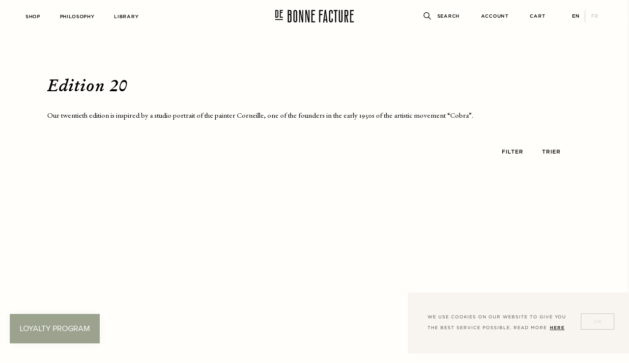

--- FILE ---
content_type: text/html; charset=utf-8
request_url: https://debonnefacture.fr/collections/edition-20/size__os
body_size: 55388
content:
        
        
        
        <!doctype html>
<!--[if IE 9]> <html class="ie9 no-js supports-no-cookies" lang="en"> <![endif]-->
<!--[if (gt IE 9)|!(IE)]><!--> <html class="no-js supports-no-cookies" lang="en"> <!--<![endif]-->
<head> 
    <script src='//debonnefacture.fr/cdn/shop/t/55/assets/product_restore_email.js?v=180981458115277363461757405619' defer='defer' ></script> 
    <script id='em_product_variants' type='application/json'>
        null
    </script>
    <script id='em_product_selected_or_first_available_variant' type='application/json'>
      null
    </script>
    <script id='em_product_metafields' type='application/json'>
      1676419425
    </script><link href="//debonnefacture.fr/cdn/shop/t/55/assets/tiny.content.min.css?v=21853800148939463861757405616" rel="stylesheet" type="text/css" media="all" />


<!-- "snippets/booster-seo.liquid" was not rendered, the associated app was uninstalled -->
  <meta charset="utf-8">
  <meta http-equiv="X-UA-Compatible" content="IE=edge">
  <meta name="viewport" content="width=device-width,initial-scale=1">
  <meta name="theme-color" content="">
  <link rel="canonical" href="https://debonnefacture.fr/collections/edition-20/size__os">

  
    <link rel="shortcut icon" href="//debonnefacture.fr/cdn/shop/files/ICONWEB2_32x32.png?v=1614792245" type="image/png">
  

  
  

  

  

<meta property="og:site_name" content="De Bonne Facture">
<meta property="og:url" content="https://debonnefacture.fr/collections/edition-20/size__os">
<meta property="og:title" content="Edition 20">
<meta property="og:type" content="website">
<meta property="og:description" content="Our twentieth edition is inspired by a studio portrait of the painter Corneille, one of the founders in the early 1950s of the artistic movement “Cobra”."><meta property="og:image" content="http://debonnefacture.fr/cdn/shop/files/homepage_fw25_block1_drop2_1200x1200.jpg?v=1756376644">
<meta property="og:image:secure_url" content="https://debonnefacture.fr/cdn/shop/files/homepage_fw25_block1_drop2_1200x1200.jpg?v=1756376644">

<meta name="twitter:site" content="@">
<meta name="twitter:card" content="summary_large_image">
<meta name="twitter:title" content="Edition 20">
<meta name="twitter:description" content="Our twentieth edition is inspired by a studio portrait of the painter Corneille, one of the founders in the early 1950s of the artistic movement “Cobra”.">


  <link href="//debonnefacture.fr/cdn/shop/t/55/assets/theme.scss.css?v=146063624996031755421764072848" rel="stylesheet" type="text/css" media="all" />
  <link href="//debonnefacture.fr/cdn/shop/t/55/assets/custom.css?v=63783439106119759141757405620" rel="stylesheet" type="text/css" media="all" />

  <script>
    document.documentElement.className = document.documentElement.className.replace('no-js', 'js');

    window.theme = {
      strings: {
        addToCart: "Add to Cart",
        soldOut: "Sold Out",
        unavailable: "Unavailable"
      },
      moneyFormat: "{{amount}} €"
    };
  </script>

  

  <!--[if (gt IE 9)|!(IE)]><!--><script src="//debonnefacture.fr/cdn/shop/t/55/assets/vendor.js?v=122301271720316331971757405617"></script><!--<![endif]-->
  <!--[if lt IE 9]><script src="//debonnefacture.fr/cdn/shop/t/55/assets/vendor.js?v=122301271720316331971757405617"></script><![endif]-->

  <script type="text/javascript">
    jQuery(function() {
        CartJS.init({"note":null,"attributes":{},"original_total_price":0,"total_price":0,"total_discount":0,"total_weight":0.0,"item_count":0,"items":[],"requires_shipping":false,"currency":"EUR","items_subtotal_price":0,"cart_level_discount_applications":[],"checkout_charge_amount":0});
    });
  </script>

  <!--[if (gt IE 9)|!(IE)]><!--><script src="//debonnefacture.fr/cdn/shop/t/55/assets/theme.js?v=93334884604835570041757604313" defer="defer"></script><!--<![endif]-->
  <!--[if lt IE 9]><script src="//debonnefacture.fr/cdn/shop/t/55/assets/theme.js?v=93334884604835570041757604313"></script><![endif]-->
  
  <script src="https://kit.fontawesome.com/d26839fa54.js" crossorigin="anonymous"></script>

  <!--[if (gt IE 9)|!(IE)]><!--><script src="//debonnefacture.fr/cdn/shop/t/55/assets/custom.js?v=34945581050977786601764072931" defer="defer"></script><!--<![endif]-->
  <!--[if lt IE 9]><script src="//debonnefacture.fr/cdn/shop/t/55/assets/custom.js?v=34945581050977786601764072931"></script><![endif]-->

   <!-- deprohoang checked here -->
  <script>window.performance && window.performance.mark && window.performance.mark('shopify.content_for_header.start');</script><meta name="google-site-verification" content="zsvM7XJnqMdwcU5LXwIKwym-IH1_QQPQyFSpheus2Lg">
<meta id="shopify-digital-wallet" name="shopify-digital-wallet" content="/9711845439/digital_wallets/dialog">
<meta name="shopify-checkout-api-token" content="b91a316e866b9bec77c95d23c673eb9c">
<meta id="in-context-paypal-metadata" data-shop-id="9711845439" data-venmo-supported="false" data-environment="production" data-locale="en_US" data-paypal-v4="true" data-currency="EUR">
<link rel="alternate" type="application/atom+xml" title="Feed" href="/collections/edition-20/size__os.atom" />
<link rel="alternate" hreflang="x-default" href="https://debonnefacture.fr/collections/edition-20/size__os">
<link rel="alternate" hreflang="en" href="https://debonnefacture.fr/collections/edition-20/size__os">
<link rel="alternate" hreflang="fr" href="https://debonnefacture.fr/fr/collections/edition-20/size__os">
<link rel="alternate" type="application/json+oembed" href="https://debonnefacture.fr/collections/edition-20/size__os.oembed">
<script async="async" src="/checkouts/internal/preloads.js?locale=en-FR"></script>
<link rel="preconnect" href="https://shop.app" crossorigin="anonymous">
<script async="async" src="https://shop.app/checkouts/internal/preloads.js?locale=en-FR&shop_id=9711845439" crossorigin="anonymous"></script>
<script id="apple-pay-shop-capabilities" type="application/json">{"shopId":9711845439,"countryCode":"FR","currencyCode":"EUR","merchantCapabilities":["supports3DS"],"merchantId":"gid:\/\/shopify\/Shop\/9711845439","merchantName":"De Bonne Facture","requiredBillingContactFields":["postalAddress","email","phone"],"requiredShippingContactFields":["postalAddress","email","phone"],"shippingType":"shipping","supportedNetworks":["visa","masterCard","amex","maestro"],"total":{"type":"pending","label":"De Bonne Facture","amount":"1.00"},"shopifyPaymentsEnabled":true,"supportsSubscriptions":true}</script>
<script id="shopify-features" type="application/json">{"accessToken":"b91a316e866b9bec77c95d23c673eb9c","betas":["rich-media-storefront-analytics"],"domain":"debonnefacture.fr","predictiveSearch":true,"shopId":9711845439,"locale":"en"}</script>
<script>var Shopify = Shopify || {};
Shopify.shop = "de-bonne-facture-store.myshopify.com";
Shopify.locale = "en";
Shopify.currency = {"active":"EUR","rate":"1.0"};
Shopify.country = "FR";
Shopify.theme = {"name":"NV - De Bonne Facture V1.2 - 10\/09\/2025 [MAIN]","id":181873213773,"schema_name":"Studio Zerance","schema_version":"1.0.0","theme_store_id":null,"role":"main"};
Shopify.theme.handle = "null";
Shopify.theme.style = {"id":null,"handle":null};
Shopify.cdnHost = "debonnefacture.fr/cdn";
Shopify.routes = Shopify.routes || {};
Shopify.routes.root = "/";</script>
<script type="module">!function(o){(o.Shopify=o.Shopify||{}).modules=!0}(window);</script>
<script>!function(o){function n(){var o=[];function n(){o.push(Array.prototype.slice.apply(arguments))}return n.q=o,n}var t=o.Shopify=o.Shopify||{};t.loadFeatures=n(),t.autoloadFeatures=n()}(window);</script>
<script>
  window.ShopifyPay = window.ShopifyPay || {};
  window.ShopifyPay.apiHost = "shop.app\/pay";
  window.ShopifyPay.redirectState = null;
</script>
<script id="shop-js-analytics" type="application/json">{"pageType":"collection"}</script>
<script defer="defer" async type="module" src="//debonnefacture.fr/cdn/shopifycloud/shop-js/modules/v2/client.init-shop-cart-sync_C5BV16lS.en.esm.js"></script>
<script defer="defer" async type="module" src="//debonnefacture.fr/cdn/shopifycloud/shop-js/modules/v2/chunk.common_CygWptCX.esm.js"></script>
<script type="module">
  await import("//debonnefacture.fr/cdn/shopifycloud/shop-js/modules/v2/client.init-shop-cart-sync_C5BV16lS.en.esm.js");
await import("//debonnefacture.fr/cdn/shopifycloud/shop-js/modules/v2/chunk.common_CygWptCX.esm.js");

  window.Shopify.SignInWithShop?.initShopCartSync?.({"fedCMEnabled":true,"windoidEnabled":true});

</script>
<script>
  window.Shopify = window.Shopify || {};
  if (!window.Shopify.featureAssets) window.Shopify.featureAssets = {};
  window.Shopify.featureAssets['shop-js'] = {"shop-cart-sync":["modules/v2/client.shop-cart-sync_ZFArdW7E.en.esm.js","modules/v2/chunk.common_CygWptCX.esm.js"],"init-fed-cm":["modules/v2/client.init-fed-cm_CmiC4vf6.en.esm.js","modules/v2/chunk.common_CygWptCX.esm.js"],"shop-button":["modules/v2/client.shop-button_tlx5R9nI.en.esm.js","modules/v2/chunk.common_CygWptCX.esm.js"],"shop-cash-offers":["modules/v2/client.shop-cash-offers_DOA2yAJr.en.esm.js","modules/v2/chunk.common_CygWptCX.esm.js","modules/v2/chunk.modal_D71HUcav.esm.js"],"init-windoid":["modules/v2/client.init-windoid_sURxWdc1.en.esm.js","modules/v2/chunk.common_CygWptCX.esm.js"],"shop-toast-manager":["modules/v2/client.shop-toast-manager_ClPi3nE9.en.esm.js","modules/v2/chunk.common_CygWptCX.esm.js"],"init-shop-email-lookup-coordinator":["modules/v2/client.init-shop-email-lookup-coordinator_B8hsDcYM.en.esm.js","modules/v2/chunk.common_CygWptCX.esm.js"],"init-shop-cart-sync":["modules/v2/client.init-shop-cart-sync_C5BV16lS.en.esm.js","modules/v2/chunk.common_CygWptCX.esm.js"],"avatar":["modules/v2/client.avatar_BTnouDA3.en.esm.js"],"pay-button":["modules/v2/client.pay-button_FdsNuTd3.en.esm.js","modules/v2/chunk.common_CygWptCX.esm.js"],"init-customer-accounts":["modules/v2/client.init-customer-accounts_DxDtT_ad.en.esm.js","modules/v2/client.shop-login-button_C5VAVYt1.en.esm.js","modules/v2/chunk.common_CygWptCX.esm.js","modules/v2/chunk.modal_D71HUcav.esm.js"],"init-shop-for-new-customer-accounts":["modules/v2/client.init-shop-for-new-customer-accounts_ChsxoAhi.en.esm.js","modules/v2/client.shop-login-button_C5VAVYt1.en.esm.js","modules/v2/chunk.common_CygWptCX.esm.js","modules/v2/chunk.modal_D71HUcav.esm.js"],"shop-login-button":["modules/v2/client.shop-login-button_C5VAVYt1.en.esm.js","modules/v2/chunk.common_CygWptCX.esm.js","modules/v2/chunk.modal_D71HUcav.esm.js"],"init-customer-accounts-sign-up":["modules/v2/client.init-customer-accounts-sign-up_CPSyQ0Tj.en.esm.js","modules/v2/client.shop-login-button_C5VAVYt1.en.esm.js","modules/v2/chunk.common_CygWptCX.esm.js","modules/v2/chunk.modal_D71HUcav.esm.js"],"shop-follow-button":["modules/v2/client.shop-follow-button_Cva4Ekp9.en.esm.js","modules/v2/chunk.common_CygWptCX.esm.js","modules/v2/chunk.modal_D71HUcav.esm.js"],"checkout-modal":["modules/v2/client.checkout-modal_BPM8l0SH.en.esm.js","modules/v2/chunk.common_CygWptCX.esm.js","modules/v2/chunk.modal_D71HUcav.esm.js"],"lead-capture":["modules/v2/client.lead-capture_Bi8yE_yS.en.esm.js","modules/v2/chunk.common_CygWptCX.esm.js","modules/v2/chunk.modal_D71HUcav.esm.js"],"shop-login":["modules/v2/client.shop-login_D6lNrXab.en.esm.js","modules/v2/chunk.common_CygWptCX.esm.js","modules/v2/chunk.modal_D71HUcav.esm.js"],"payment-terms":["modules/v2/client.payment-terms_CZxnsJam.en.esm.js","modules/v2/chunk.common_CygWptCX.esm.js","modules/v2/chunk.modal_D71HUcav.esm.js"]};
</script>
<script>(function() {
  var isLoaded = false;
  function asyncLoad() {
    if (isLoaded) return;
    isLoaded = true;
    var urls = ["https:\/\/call.chatra.io\/shopify?chatraId=GuJN7fJmjNMdBhths\u0026shop=de-bonne-facture-store.myshopify.com","https:\/\/cdn.shopify.com\/s\/files\/1\/0097\/1184\/5439\/t\/47\/assets\/booster_eu_cookie_9711845439.js?v=1694775392\u0026shop=de-bonne-facture-store.myshopify.com","https:\/\/cdn.hextom.com\/js\/quickannouncementbar.js?shop=de-bonne-facture-store.myshopify.com"];
    for (var i = 0; i < urls.length; i++) {
      var s = document.createElement('script');
      s.type = 'text/javascript';
      s.async = true;
      s.src = urls[i];
      var x = document.getElementsByTagName('script')[0];
      x.parentNode.insertBefore(s, x);
    }
  };
  if(window.attachEvent) {
    window.attachEvent('onload', asyncLoad);
  } else {
    window.addEventListener('load', asyncLoad, false);
  }
})();</script>
<script id="__st">var __st={"a":9711845439,"offset":3600,"reqid":"8d470fe0-71b3-4a47-b0a3-418fdb0453a9-1768772101","pageurl":"debonnefacture.fr\/collections\/edition-20\/size__os","u":"e63c91a5742c","p":"collection","rtyp":"collection","rid":266534879295};</script>
<script>window.ShopifyPaypalV4VisibilityTracking = true;</script>
<script id="captcha-bootstrap">!function(){'use strict';const t='contact',e='account',n='new_comment',o=[[t,t],['blogs',n],['comments',n],[t,'customer']],c=[[e,'customer_login'],[e,'guest_login'],[e,'recover_customer_password'],[e,'create_customer']],r=t=>t.map((([t,e])=>`form[action*='/${t}']:not([data-nocaptcha='true']) input[name='form_type'][value='${e}']`)).join(','),a=t=>()=>t?[...document.querySelectorAll(t)].map((t=>t.form)):[];function s(){const t=[...o],e=r(t);return a(e)}const i='password',u='form_key',d=['recaptcha-v3-token','g-recaptcha-response','h-captcha-response',i],f=()=>{try{return window.sessionStorage}catch{return}},m='__shopify_v',_=t=>t.elements[u];function p(t,e,n=!1){try{const o=window.sessionStorage,c=JSON.parse(o.getItem(e)),{data:r}=function(t){const{data:e,action:n}=t;return t[m]||n?{data:e,action:n}:{data:t,action:n}}(c);for(const[e,n]of Object.entries(r))t.elements[e]&&(t.elements[e].value=n);n&&o.removeItem(e)}catch(o){console.error('form repopulation failed',{error:o})}}const l='form_type',E='cptcha';function T(t){t.dataset[E]=!0}const w=window,h=w.document,L='Shopify',v='ce_forms',y='captcha';let A=!1;((t,e)=>{const n=(g='f06e6c50-85a8-45c8-87d0-21a2b65856fe',I='https://cdn.shopify.com/shopifycloud/storefront-forms-hcaptcha/ce_storefront_forms_captcha_hcaptcha.v1.5.2.iife.js',D={infoText:'Protected by hCaptcha',privacyText:'Privacy',termsText:'Terms'},(t,e,n)=>{const o=w[L][v],c=o.bindForm;if(c)return c(t,g,e,D).then(n);var r;o.q.push([[t,g,e,D],n]),r=I,A||(h.body.append(Object.assign(h.createElement('script'),{id:'captcha-provider',async:!0,src:r})),A=!0)});var g,I,D;w[L]=w[L]||{},w[L][v]=w[L][v]||{},w[L][v].q=[],w[L][y]=w[L][y]||{},w[L][y].protect=function(t,e){n(t,void 0,e),T(t)},Object.freeze(w[L][y]),function(t,e,n,w,h,L){const[v,y,A,g]=function(t,e,n){const i=e?o:[],u=t?c:[],d=[...i,...u],f=r(d),m=r(i),_=r(d.filter((([t,e])=>n.includes(e))));return[a(f),a(m),a(_),s()]}(w,h,L),I=t=>{const e=t.target;return e instanceof HTMLFormElement?e:e&&e.form},D=t=>v().includes(t);t.addEventListener('submit',(t=>{const e=I(t);if(!e)return;const n=D(e)&&!e.dataset.hcaptchaBound&&!e.dataset.recaptchaBound,o=_(e),c=g().includes(e)&&(!o||!o.value);(n||c)&&t.preventDefault(),c&&!n&&(function(t){try{if(!f())return;!function(t){const e=f();if(!e)return;const n=_(t);if(!n)return;const o=n.value;o&&e.removeItem(o)}(t);const e=Array.from(Array(32),(()=>Math.random().toString(36)[2])).join('');!function(t,e){_(t)||t.append(Object.assign(document.createElement('input'),{type:'hidden',name:u})),t.elements[u].value=e}(t,e),function(t,e){const n=f();if(!n)return;const o=[...t.querySelectorAll(`input[type='${i}']`)].map((({name:t})=>t)),c=[...d,...o],r={};for(const[a,s]of new FormData(t).entries())c.includes(a)||(r[a]=s);n.setItem(e,JSON.stringify({[m]:1,action:t.action,data:r}))}(t,e)}catch(e){console.error('failed to persist form',e)}}(e),e.submit())}));const S=(t,e)=>{t&&!t.dataset[E]&&(n(t,e.some((e=>e===t))),T(t))};for(const o of['focusin','change'])t.addEventListener(o,(t=>{const e=I(t);D(e)&&S(e,y())}));const B=e.get('form_key'),M=e.get(l),P=B&&M;t.addEventListener('DOMContentLoaded',(()=>{const t=y();if(P)for(const e of t)e.elements[l].value===M&&p(e,B);[...new Set([...A(),...v().filter((t=>'true'===t.dataset.shopifyCaptcha))])].forEach((e=>S(e,t)))}))}(h,new URLSearchParams(w.location.search),n,t,e,['guest_login'])})(!0,!0)}();</script>
<script integrity="sha256-4kQ18oKyAcykRKYeNunJcIwy7WH5gtpwJnB7kiuLZ1E=" data-source-attribution="shopify.loadfeatures" defer="defer" src="//debonnefacture.fr/cdn/shopifycloud/storefront/assets/storefront/load_feature-a0a9edcb.js" crossorigin="anonymous"></script>
<script crossorigin="anonymous" defer="defer" src="//debonnefacture.fr/cdn/shopifycloud/storefront/assets/shopify_pay/storefront-65b4c6d7.js?v=20250812"></script>
<script data-source-attribution="shopify.dynamic_checkout.dynamic.init">var Shopify=Shopify||{};Shopify.PaymentButton=Shopify.PaymentButton||{isStorefrontPortableWallets:!0,init:function(){window.Shopify.PaymentButton.init=function(){};var t=document.createElement("script");t.src="https://debonnefacture.fr/cdn/shopifycloud/portable-wallets/latest/portable-wallets.en.js",t.type="module",document.head.appendChild(t)}};
</script>
<script data-source-attribution="shopify.dynamic_checkout.buyer_consent">
  function portableWalletsHideBuyerConsent(e){var t=document.getElementById("shopify-buyer-consent"),n=document.getElementById("shopify-subscription-policy-button");t&&n&&(t.classList.add("hidden"),t.setAttribute("aria-hidden","true"),n.removeEventListener("click",e))}function portableWalletsShowBuyerConsent(e){var t=document.getElementById("shopify-buyer-consent"),n=document.getElementById("shopify-subscription-policy-button");t&&n&&(t.classList.remove("hidden"),t.removeAttribute("aria-hidden"),n.addEventListener("click",e))}window.Shopify?.PaymentButton&&(window.Shopify.PaymentButton.hideBuyerConsent=portableWalletsHideBuyerConsent,window.Shopify.PaymentButton.showBuyerConsent=portableWalletsShowBuyerConsent);
</script>
<script data-source-attribution="shopify.dynamic_checkout.cart.bootstrap">document.addEventListener("DOMContentLoaded",(function(){function t(){return document.querySelector("shopify-accelerated-checkout-cart, shopify-accelerated-checkout")}if(t())Shopify.PaymentButton.init();else{new MutationObserver((function(e,n){t()&&(Shopify.PaymentButton.init(),n.disconnect())})).observe(document.body,{childList:!0,subtree:!0})}}));
</script>
<link id="shopify-accelerated-checkout-styles" rel="stylesheet" media="screen" href="https://debonnefacture.fr/cdn/shopifycloud/portable-wallets/latest/accelerated-checkout-backwards-compat.css" crossorigin="anonymous">
<style id="shopify-accelerated-checkout-cart">
        #shopify-buyer-consent {
  margin-top: 1em;
  display: inline-block;
  width: 100%;
}

#shopify-buyer-consent.hidden {
  display: none;
}

#shopify-subscription-policy-button {
  background: none;
  border: none;
  padding: 0;
  text-decoration: underline;
  font-size: inherit;
  cursor: pointer;
}

#shopify-subscription-policy-button::before {
  box-shadow: none;
}

      </style>

<script>window.performance && window.performance.mark && window.performance.mark('shopify.content_for_header.end');</script>
   <!-- deprohoang end here -->
 
  
 


  
  
  
  

<!-- "snippets/pagefly-header.liquid" was not rendered, the associated app was uninstalled -->
<script>
    
    
    
    
    var gsf_conversion_data = {page_type : '', event : '',};
    
</script>
<!-- BEGIN app block: shopify://apps/klaviyo-email-marketing-sms/blocks/klaviyo-onsite-embed/2632fe16-c075-4321-a88b-50b567f42507 -->












  <script async src="https://static.klaviyo.com/onsite/js/YyMQta/klaviyo.js?company_id=YyMQta"></script>
  <script>!function(){if(!window.klaviyo){window._klOnsite=window._klOnsite||[];try{window.klaviyo=new Proxy({},{get:function(n,i){return"push"===i?function(){var n;(n=window._klOnsite).push.apply(n,arguments)}:function(){for(var n=arguments.length,o=new Array(n),w=0;w<n;w++)o[w]=arguments[w];var t="function"==typeof o[o.length-1]?o.pop():void 0,e=new Promise((function(n){window._klOnsite.push([i].concat(o,[function(i){t&&t(i),n(i)}]))}));return e}}})}catch(n){window.klaviyo=window.klaviyo||[],window.klaviyo.push=function(){var n;(n=window._klOnsite).push.apply(n,arguments)}}}}();</script>

  




  <script>
    window.klaviyoReviewsProductDesignMode = false
  </script>







<!-- END app block --><!-- BEGIN app block: shopify://apps/langify/blocks/langify/b50c2edb-8c63-4e36-9e7c-a7fdd62ddb8f --><!-- BEGIN app snippet: ly-switcher-factory -->




<style>
  .ly-switcher-wrapper.ly-hide, .ly-recommendation.ly-hide, .ly-recommendation .ly-submit-btn {
    display: none !important;
  }

  #ly-switcher-factory-template {
    display: none;
  }.ly-languages-switcher ul > li[key="en"] {
        order: 1 !important;
      }
      .ly-popup-modal .ly-popup-modal-content ul > li[key="en"],
      .ly-languages-switcher.ly-links a[data-language-code="en"] {
        order: 1 !important;
      }.ly-languages-switcher ul > li[key="fr"] {
        order: 2 !important;
      }
      .ly-popup-modal .ly-popup-modal-content ul > li[key="fr"],
      .ly-languages-switcher.ly-links a[data-language-code="fr"] {
        order: 2 !important;
      }
      .ly-breakpoint-1 { display: none; }
      @media (min-width:0px) and (max-width: 767px ) {
        .ly-breakpoint-1 { display: flex; }

        .ly-recommendation .ly-banner-content, 
        .ly-recommendation .ly-popup-modal-content {
          font-size: 14px !important;
          color: #000 !important;
          background: #fff !important;
          border-radius: 0px !important;
          border-width: 0px !important;
          border-color: #000 !important;
        }
        .ly-recommendation-form button[type="submit"] {
          font-size: 14px !important;
          color: #fff !important;
          background: #999 !important;
        }
      }
      .ly-breakpoint-2 { display: none; }
      @media (min-width:768px)  {
        .ly-breakpoint-2 { display: flex; }

        .ly-recommendation .ly-banner-content, 
        .ly-recommendation .ly-popup-modal-content {
          font-size: 14px !important;
          color: #000 !important;
          background: #fff !important;
          border-radius: 0px !important;
          border-width: 0px !important;
          border-color: #000 !important;
        }
        .ly-recommendation-form button[type="submit"] {
          font-size: 14px !important;
          color: #fff !important;
          background: #999 !important;
        }
      }


  
    .ly-languages-switcher-link {
	font-weight: 600 !important;
  padding: 4px 9px !important;
  margin: 0 !important;
}
.current_lang {
	color: #000 !important;
}
.ly-languages-switcher-link:not(:first-child) {
	border-left: 1px solid #d2cac5 !important;
  padding-left: 10px !important;
}
  
</style>


<template id="ly-switcher-factory-template">
<div data-breakpoint="0" class="ly-switcher-wrapper ly-breakpoint-1 custom ly-custom ly-hide" style="font-size: 11px; "><div tabindex="0" role="menu" aria-haspopup="true" aria-label="Selected language: English" data-breakpoint="0" class="ly-languages-switcher ly-links  ly-bright-theme" style="color: #000;"><a role="menuitem" href="#"

                data-language-code="en" data-ly-locked="true" class="ly-languages-switcher-link" style="background: #fff; color: #000;  margin: 0px 0px;  padding: 0px 0px;  border-style: solid; border-width: 0px; border-radius: 0px; border-color: #000;"
                rel="nofollow"><span class="ly-inner-text">EN</span></a><a role="menuitem" href="#"

                data-language-code="fr" data-ly-locked="true" class="ly-languages-switcher-link" style="background: #fff; color: #000;  margin: 0px 0px;  padding: 0px 0px;  border-style: solid; border-width: 0px; border-radius: 0px; border-color: #000;"
                rel="nofollow"><span class="ly-inner-text">FR</span></a></div></div>

<div data-breakpoint="768" class="ly-switcher-wrapper ly-breakpoint-2 custom ly-custom ly-is-transparent ly-hide" style="font-size: 10px; "><div tabindex="0" role="menu" aria-haspopup="true" aria-label="Selected language: English" data-breakpoint="768" class="ly-languages-switcher ly-links  ly-bright-theme" style="color: #d2cac5;"><a role="menuitem" href="#"

                data-language-code="en" data-ly-locked="true" class="ly-languages-switcher-link" style="color: #d2cac5;  margin: 0px 0px;  padding: 0px 0px;  border-style: solid; border-width: 0px; border-radius: 0px; border-color: #000;"
                rel="nofollow"><span class="ly-inner-text">EN</span></a><a role="menuitem" href="#"

                data-language-code="fr" data-ly-locked="true" class="ly-languages-switcher-link" style="color: #d2cac5;  margin: 0px 0px;  padding: 0px 0px;  border-style: solid; border-width: 0px; border-radius: 0px; border-color: #000;"
                rel="nofollow"><span class="ly-inner-text">FR</span></a></div></div>
</template><!-- END app snippet -->

<script>
  var langify = window.langify || {};
  var customContents = {};
  var customContents_image = {};
  var langifySettingsOverwrites = {};
  var defaultSettings = {
    debug: false,               // BOOL : Enable/disable console logs
    observe: true,              // BOOL : Enable/disable the entire mutation observer (off switch)
    observeLinks: false,
    observeImages: true,
    observeCustomContents: true,
    maxMutations: 5,
    timeout: 100,               // INT : Milliseconds to wait after a mutation, before the next mutation event will be allowed for the element
    linksBlacklist: [],
    usePlaceholderMatching: false
  };

  if(langify.settings) { 
    langifySettingsOverwrites = Object.assign({}, langify.settings);
    langify.settings = Object.assign(defaultSettings, langify.settings); 
  } else { 
    langify.settings = defaultSettings; 
  }

  langify.settings.theme = null;
  langify.settings.switcher = {"customCSS":".ly-languages-switcher-link {\n\tfont-weight: 600 !important;\n  padding: 4px 9px !important;\n  margin: 0 !important;\n}\n.current_lang {\n\tcolor: #000 !important;\n}\n.ly-languages-switcher-link:not(:first-child) {\n\tborder-left: 1px solid #d2cac5 !important;\n  padding-left: 10px !important;\n}","languageDetection":false,"languageDetectionDefault":"en","enableDefaultLanguage":false,"breakpoints":[{"key":0,"label":"0px","config":{"type":"links","corner":"bottom_right","position":"custom","show_flags":true,"rectangle_icons":false,"square_icons":false,"round_icons":false,"show_label":true,"show_custom_name":false,"show_name":false,"show_iso_code":true,"is_dark":false,"is_transparent":false,"is_dropup":false,"arrow_size":100,"arrow_width":1,"arrow_filled":false,"h_space":0,"v_space":0,"h_item_space":0,"v_item_space":0,"h_item_padding":0,"v_item_padding":0,"text_color":"#000","link_color":"#000","arrow_color":"#000","bg_color":"#fff","border_color":"#000","border_width":0,"border_radius":0,"fontsize":11,"recommendation_fontsize":14,"recommendation_border_width":0,"recommendation_border_radius":0,"recommendation_text_color":"#000","recommendation_link_color":"#000","recommendation_button_bg_color":"#999","recommendation_button_text_color":"#fff","recommendation_bg_color":"#fff","recommendation_border_color":"#000","show_currency_selector":false,"currency_switcher_enabled":false,"country_switcher_enabled":false,"switcherIcons":"no_icons","no_icons":true,"switcherLabel":"show_iso_code"}},{"key":768,"label":"1000px","config":{"type":"links","corner":"bottom_right","position":"custom","show_flags":true,"rectangle_icons":false,"square_icons":false,"round_icons":false,"show_label":true,"show_custom_name":false,"show_name":false,"show_iso_code":true,"is_dark":false,"is_transparent":true,"is_dropup":false,"arrow_size":100,"arrow_width":1,"arrow_filled":false,"h_space":0,"v_space":0,"h_item_space":0,"v_item_space":0,"h_item_padding":0,"v_item_padding":0,"text_color":"#d2cac5","link_color":"#000","arrow_color":"#000","bg_color":"#fff","border_color":"#000","border_width":0,"border_radius":0,"fontsize":10,"recommendation_fontsize":14,"recommendation_border_width":0,"recommendation_border_radius":0,"recommendation_text_color":"#000","recommendation_link_color":"#000","recommendation_button_bg_color":"#999","recommendation_button_text_color":"#fff","recommendation_bg_color":"#fff","recommendation_border_color":"#000","show_currency_selector":false,"currency_switcher_enabled":false,"country_switcher_enabled":false,"switcherLabel":"show_iso_code","no_icons":true,"switcherIcons":"no_icons"}}],"languages":[{"iso_code":"en","country_code":null,"currency_code":null,"root_url":"\/","name":"EN","primary":true,"domain":"debonnefacture.fr","published":true,"custom_name":false},{"iso_code":"fr","country_code":null,"currency_code":null,"root_url":"\/fr","name":"FR","primary":false,"domain":false,"published":true,"custom_name":false}],"recommendation_enabled":false,"recommendation_type":"popup","recommendation_switcher_key":-1,"recommendation_strings":{},"recommendation":{"recommendation_backdrop_show":true,"recommendation_corner":"center_center","recommendation_banner_corner":"top","recommendation_fontsize":14,"recommendation_border_width":0,"recommendation_border_radius":0,"recommendation_text_color":"#000","recommendation_link_color":"#000","recommendation_button_bg_color":"#999","recommendation_button_text_color":"#fff","recommendation_bg_color":"#fff","recommendation_border_color":"#000"}};
  if(langify.settings.switcher === null) {
    langify.settings.switcher = {};
  }
  langify.settings.switcher.customIcons = null;

  langify.locale = langify.locale || {
    country_code: "FR",
    language_code: "en",
    currency_code: null,
    primary: true,
    iso_code: "en",
    root_url: "\/",
    language_id: "ly130112",
    shop_url: "https:\/\/debonnefacture.fr",
    domain_feature_enabled: null,
    languages: [{
        iso_code: "en",
        root_url: "\/",
        domain: null,
      },{
        iso_code: "fr",
        root_url: "\/fr",
        domain: null,
      },]
  };

  langify.localization = {
    available_countries: ["Afghanistan","Åland Islands","Albania","Algeria","Andorra","Angola","Anguilla","Antigua \u0026amp; Barbuda","Argentina","Armenia","Aruba","Ascension Island","Australia","Austria","Azerbaijan","Bahamas","Bahrain","Bangladesh","Barbados","Belarus","Belgium","Belize","Benin","Bermuda","Bhutan","Bolivia","Bosnia \u0026amp; Herzegovina","Botswana","Bouvet Island","Brazil","British Indian Ocean Territory","British Virgin Islands","Brunei","Bulgaria","Burkina Faso","Burundi","Cambodia","Cameroon","Canada","Cape Verde","Caribbean Netherlands","Cayman Islands","Central African Republic","Chad","Chile","China","Christmas Island","Cocos (Keeling) Islands","Colombia","Comoros","Congo - Brazzaville","Congo - Kinshasa","Cook Islands","Costa Rica","Côte d’Ivoire","Croatia","Curaçao","Cyprus","Czechia","Denmark","Djibouti","Dominica","Dominican Republic","Ecuador","Egypt","El Salvador","Equatorial Guinea","Eritrea","Estonia","Eswatini","Ethiopia","Falkland Islands","Faroe Islands","Fiji","Finland","France","French Polynesia","French Southern Territories","Gabon","Gambia","Georgia","Germany","Ghana","Gibraltar","Greece","Greenland","Grenada","Guatemala","Guernsey","Guinea","Guinea-Bissau","Guyana","Haiti","Heard \u0026amp; McDonald Islands","Honduras","Hong Kong SAR","Hungary","Iceland","India","Indonesia","Iraq","Ireland","Isle of Man","Israel","Italy","Jamaica","Japan","Jersey","Jordan","Kazakhstan","Kenya","Kiribati","Kosovo","Kuwait","Kyrgyzstan","Laos","Latvia","Lebanon","Lesotho","Liberia","Libya","Liechtenstein","Lithuania","Luxembourg","Macao SAR","Madagascar","Malawi","Malaysia","Maldives","Mali","Malta","Mauritania","Mauritius","Mexico","Moldova","Monaco","Mongolia","Montenegro","Montserrat","Morocco","Mozambique","Myanmar (Burma)","Namibia","Nauru","Nepal","Netherlands","Netherlands Antilles","New Zealand","Nicaragua","Niger","Nigeria","Niue","Norfolk Island","North Macedonia","Norway","Oman","Pakistan","Palestinian Territories","Panama","Papua New Guinea","Paraguay","Peru","Philippines","Pitcairn Islands","Poland","Portugal","Qatar","Romania","Russia","Rwanda","Samoa","San Marino","São Tomé \u0026amp; Príncipe","Saudi Arabia","Senegal","Serbia","Seychelles","Sierra Leone","Singapore","Sint Maarten","Slovakia","Slovenia","Solomon Islands","Somalia","South Africa","South Georgia \u0026amp; South Sandwich Islands","South Korea","South Sudan","Spain","Sri Lanka","St. Barthélemy","St. Helena","St. Kitts \u0026amp; Nevis","St. Lucia","St. Vincent \u0026amp; Grenadines","Sudan","Suriname","Svalbard \u0026amp; Jan Mayen","Sweden","Switzerland","Taiwan","Tajikistan","Tanzania","Thailand","Timor-Leste","Togo","Tokelau","Tonga","Trinidad \u0026amp; Tobago","Tristan da Cunha","Tunisia","Türkiye","Turkmenistan","Turks \u0026amp; Caicos Islands","Tuvalu","Uganda","Ukraine","United Arab Emirates","United Kingdom","United States","Uruguay","Uzbekistan","Vanuatu","Vatican City","Venezuela","Vietnam","Western Sahara","Yemen","Zambia","Zimbabwe"],
    available_languages: [{"shop_locale":{"locale":"en","enabled":true,"primary":true,"published":true}},{"shop_locale":{"locale":"fr","enabled":true,"primary":false,"published":true}}],
    country: "France",
    language: {"shop_locale":{"locale":"en","enabled":true,"primary":true,"published":true}},
    market: {
      handle: "fr",
      id: 44630079,
      metafields: {"error":"json not allowed for this object"},
    }
  };

  // Disable link correction ALWAYS on languages with mapped domains
  
  if(langify.locale.root_url == '/') {
    langify.settings.observeLinks = false;
  }


  function extractImageObject(val) {
  if (!val || val === '') return false;

  // Handle src-sets (e.g., "image_600x600.jpg 1x, image_1200x1200.jpg 2x")
  if (val.search(/([0-9]+w?h?x?,)/gi) > -1) {
    val = val.split(/([0-9]+w?h?x?,)/gi)[0];
  }

  const hostBegin = val.indexOf('//') !== -1 ? val.indexOf('//') : 0;
  const hostEnd = val.lastIndexOf('/') + 1;
  const host = val.substring(hostBegin, hostEnd);
  let afterHost = val.substring(hostEnd);

  // Remove query/hash fragments
  afterHost = afterHost.split('#')[0].split('?')[0];

  // Extract name before any Shopify modifiers or file extension
  // e.g., "photo_600x600_crop_center@2x.jpg" → "photo"
  const name = afterHost.replace(
    /(_[0-9]+x[0-9]*|_{width}x|_{size})?(_crop_(top|center|bottom|left|right))?(@[0-9]*x)?(\.progressive)?(\.(png\.jpg|jpe?g|png|gif|webp))?$/i,
    ''
  );

  // Extract file extension (if any)
  let type = '';
  const match = afterHost.match(/\.(png\.jpg|jpe?g|png|gif|webp)$/i);
  if (match) {
    type = match[1].replace('png.jpg', 'jpg'); // fix weird double-extension cases
  }

  // Clean file name with extension or suffixes normalized
  const file = afterHost.replace(
    /(_[0-9]+x[0-9]*|_{width}x|_{size})?(_crop_(top|center|bottom|left|right))?(@[0-9]*x)?(\.progressive)?(\.(png\.jpg|jpe?g|png|gif|webp))?$/i,
    type ? '.' + type : ''
  );

  return { host, name, type, file };
}



  /* Custom Contents Section*/
  var customContents = {};

  // Images Section
  

</script><link rel="preload stylesheet" href="https://cdn.shopify.com/extensions/019a5e5e-a484-720d-b1ab-d37a963e7bba/extension-langify-79/assets/langify-lib.css" as="style" media="print" onload="this.media='all'; this.onload=null;"><!-- END app block --><!-- BEGIN app block: shopify://apps/chatra-live-chat-chatbot/blocks/widget/3617185a-5880-4550-b1d3-81cdb9d37290 --><script src="" async></script>

<!-- END app block --><script src="https://cdn.shopify.com/extensions/019bc7e9-d98c-71e0-bb25-69de9349bf29/smile-io-266/assets/smile-loader.js" type="text/javascript" defer="defer"></script>
<script src="https://cdn.shopify.com/extensions/019a913b-00c5-784b-b51b-f326e4d04b70/preorder-cli3-21/assets/common.js" type="text/javascript" defer="defer"></script>
<link href="https://cdn.shopify.com/extensions/019a913b-00c5-784b-b51b-f326e4d04b70/preorder-cli3-21/assets/common.css" rel="stylesheet" type="text/css" media="all">
<script src="https://cdn.shopify.com/extensions/8d2c31d3-a828-4daf-820f-80b7f8e01c39/nova-eu-cookie-bar-gdpr-4/assets/nova-cookie-app-embed.js" type="text/javascript" defer="defer"></script>
<link href="https://cdn.shopify.com/extensions/8d2c31d3-a828-4daf-820f-80b7f8e01c39/nova-eu-cookie-bar-gdpr-4/assets/nova-cookie.css" rel="stylesheet" type="text/css" media="all">
<script src="https://cdn.shopify.com/extensions/4d5a2c47-c9fc-4724-a26e-14d501c856c6/attrac-6/assets/attrac-embed-bars.js" type="text/javascript" defer="defer"></script>
<script src="https://cdn.shopify.com/extensions/019a5e5e-a484-720d-b1ab-d37a963e7bba/extension-langify-79/assets/langify-lib.js" type="text/javascript" defer="defer"></script>
<link href="https://monorail-edge.shopifysvc.com" rel="dns-prefetch">
<script>(function(){if ("sendBeacon" in navigator && "performance" in window) {try {var session_token_from_headers = performance.getEntriesByType('navigation')[0].serverTiming.find(x => x.name == '_s').description;} catch {var session_token_from_headers = undefined;}var session_cookie_matches = document.cookie.match(/_shopify_s=([^;]*)/);var session_token_from_cookie = session_cookie_matches && session_cookie_matches.length === 2 ? session_cookie_matches[1] : "";var session_token = session_token_from_headers || session_token_from_cookie || "";function handle_abandonment_event(e) {var entries = performance.getEntries().filter(function(entry) {return /monorail-edge.shopifysvc.com/.test(entry.name);});if (!window.abandonment_tracked && entries.length === 0) {window.abandonment_tracked = true;var currentMs = Date.now();var navigation_start = performance.timing.navigationStart;var payload = {shop_id: 9711845439,url: window.location.href,navigation_start,duration: currentMs - navigation_start,session_token,page_type: "collection"};window.navigator.sendBeacon("https://monorail-edge.shopifysvc.com/v1/produce", JSON.stringify({schema_id: "online_store_buyer_site_abandonment/1.1",payload: payload,metadata: {event_created_at_ms: currentMs,event_sent_at_ms: currentMs}}));}}window.addEventListener('pagehide', handle_abandonment_event);}}());</script>
<script id="web-pixels-manager-setup">(function e(e,d,r,n,o){if(void 0===o&&(o={}),!Boolean(null===(a=null===(i=window.Shopify)||void 0===i?void 0:i.analytics)||void 0===a?void 0:a.replayQueue)){var i,a;window.Shopify=window.Shopify||{};var t=window.Shopify;t.analytics=t.analytics||{};var s=t.analytics;s.replayQueue=[],s.publish=function(e,d,r){return s.replayQueue.push([e,d,r]),!0};try{self.performance.mark("wpm:start")}catch(e){}var l=function(){var e={modern:/Edge?\/(1{2}[4-9]|1[2-9]\d|[2-9]\d{2}|\d{4,})\.\d+(\.\d+|)|Firefox\/(1{2}[4-9]|1[2-9]\d|[2-9]\d{2}|\d{4,})\.\d+(\.\d+|)|Chrom(ium|e)\/(9{2}|\d{3,})\.\d+(\.\d+|)|(Maci|X1{2}).+ Version\/(15\.\d+|(1[6-9]|[2-9]\d|\d{3,})\.\d+)([,.]\d+|)( \(\w+\)|)( Mobile\/\w+|) Safari\/|Chrome.+OPR\/(9{2}|\d{3,})\.\d+\.\d+|(CPU[ +]OS|iPhone[ +]OS|CPU[ +]iPhone|CPU IPhone OS|CPU iPad OS)[ +]+(15[._]\d+|(1[6-9]|[2-9]\d|\d{3,})[._]\d+)([._]\d+|)|Android:?[ /-](13[3-9]|1[4-9]\d|[2-9]\d{2}|\d{4,})(\.\d+|)(\.\d+|)|Android.+Firefox\/(13[5-9]|1[4-9]\d|[2-9]\d{2}|\d{4,})\.\d+(\.\d+|)|Android.+Chrom(ium|e)\/(13[3-9]|1[4-9]\d|[2-9]\d{2}|\d{4,})\.\d+(\.\d+|)|SamsungBrowser\/([2-9]\d|\d{3,})\.\d+/,legacy:/Edge?\/(1[6-9]|[2-9]\d|\d{3,})\.\d+(\.\d+|)|Firefox\/(5[4-9]|[6-9]\d|\d{3,})\.\d+(\.\d+|)|Chrom(ium|e)\/(5[1-9]|[6-9]\d|\d{3,})\.\d+(\.\d+|)([\d.]+$|.*Safari\/(?![\d.]+ Edge\/[\d.]+$))|(Maci|X1{2}).+ Version\/(10\.\d+|(1[1-9]|[2-9]\d|\d{3,})\.\d+)([,.]\d+|)( \(\w+\)|)( Mobile\/\w+|) Safari\/|Chrome.+OPR\/(3[89]|[4-9]\d|\d{3,})\.\d+\.\d+|(CPU[ +]OS|iPhone[ +]OS|CPU[ +]iPhone|CPU IPhone OS|CPU iPad OS)[ +]+(10[._]\d+|(1[1-9]|[2-9]\d|\d{3,})[._]\d+)([._]\d+|)|Android:?[ /-](13[3-9]|1[4-9]\d|[2-9]\d{2}|\d{4,})(\.\d+|)(\.\d+|)|Mobile Safari.+OPR\/([89]\d|\d{3,})\.\d+\.\d+|Android.+Firefox\/(13[5-9]|1[4-9]\d|[2-9]\d{2}|\d{4,})\.\d+(\.\d+|)|Android.+Chrom(ium|e)\/(13[3-9]|1[4-9]\d|[2-9]\d{2}|\d{4,})\.\d+(\.\d+|)|Android.+(UC? ?Browser|UCWEB|U3)[ /]?(15\.([5-9]|\d{2,})|(1[6-9]|[2-9]\d|\d{3,})\.\d+)\.\d+|SamsungBrowser\/(5\.\d+|([6-9]|\d{2,})\.\d+)|Android.+MQ{2}Browser\/(14(\.(9|\d{2,})|)|(1[5-9]|[2-9]\d|\d{3,})(\.\d+|))(\.\d+|)|K[Aa][Ii]OS\/(3\.\d+|([4-9]|\d{2,})\.\d+)(\.\d+|)/},d=e.modern,r=e.legacy,n=navigator.userAgent;return n.match(d)?"modern":n.match(r)?"legacy":"unknown"}(),u="modern"===l?"modern":"legacy",c=(null!=n?n:{modern:"",legacy:""})[u],f=function(e){return[e.baseUrl,"/wpm","/b",e.hashVersion,"modern"===e.buildTarget?"m":"l",".js"].join("")}({baseUrl:d,hashVersion:r,buildTarget:u}),m=function(e){var d=e.version,r=e.bundleTarget,n=e.surface,o=e.pageUrl,i=e.monorailEndpoint;return{emit:function(e){var a=e.status,t=e.errorMsg,s=(new Date).getTime(),l=JSON.stringify({metadata:{event_sent_at_ms:s},events:[{schema_id:"web_pixels_manager_load/3.1",payload:{version:d,bundle_target:r,page_url:o,status:a,surface:n,error_msg:t},metadata:{event_created_at_ms:s}}]});if(!i)return console&&console.warn&&console.warn("[Web Pixels Manager] No Monorail endpoint provided, skipping logging."),!1;try{return self.navigator.sendBeacon.bind(self.navigator)(i,l)}catch(e){}var u=new XMLHttpRequest;try{return u.open("POST",i,!0),u.setRequestHeader("Content-Type","text/plain"),u.send(l),!0}catch(e){return console&&console.warn&&console.warn("[Web Pixels Manager] Got an unhandled error while logging to Monorail."),!1}}}}({version:r,bundleTarget:l,surface:e.surface,pageUrl:self.location.href,monorailEndpoint:e.monorailEndpoint});try{o.browserTarget=l,function(e){var d=e.src,r=e.async,n=void 0===r||r,o=e.onload,i=e.onerror,a=e.sri,t=e.scriptDataAttributes,s=void 0===t?{}:t,l=document.createElement("script"),u=document.querySelector("head"),c=document.querySelector("body");if(l.async=n,l.src=d,a&&(l.integrity=a,l.crossOrigin="anonymous"),s)for(var f in s)if(Object.prototype.hasOwnProperty.call(s,f))try{l.dataset[f]=s[f]}catch(e){}if(o&&l.addEventListener("load",o),i&&l.addEventListener("error",i),u)u.appendChild(l);else{if(!c)throw new Error("Did not find a head or body element to append the script");c.appendChild(l)}}({src:f,async:!0,onload:function(){if(!function(){var e,d;return Boolean(null===(d=null===(e=window.Shopify)||void 0===e?void 0:e.analytics)||void 0===d?void 0:d.initialized)}()){var d=window.webPixelsManager.init(e)||void 0;if(d){var r=window.Shopify.analytics;r.replayQueue.forEach((function(e){var r=e[0],n=e[1],o=e[2];d.publishCustomEvent(r,n,o)})),r.replayQueue=[],r.publish=d.publishCustomEvent,r.visitor=d.visitor,r.initialized=!0}}},onerror:function(){return m.emit({status:"failed",errorMsg:"".concat(f," has failed to load")})},sri:function(e){var d=/^sha384-[A-Za-z0-9+/=]+$/;return"string"==typeof e&&d.test(e)}(c)?c:"",scriptDataAttributes:o}),m.emit({status:"loading"})}catch(e){m.emit({status:"failed",errorMsg:(null==e?void 0:e.message)||"Unknown error"})}}})({shopId: 9711845439,storefrontBaseUrl: "https://debonnefacture.fr",extensionsBaseUrl: "https://extensions.shopifycdn.com/cdn/shopifycloud/web-pixels-manager",monorailEndpoint: "https://monorail-edge.shopifysvc.com/unstable/produce_batch",surface: "storefront-renderer",enabledBetaFlags: ["2dca8a86"],webPixelsConfigList: [{"id":"3177316685","configuration":"{\"accountID\":\"YyMQta\",\"webPixelConfig\":\"eyJlbmFibGVBZGRlZFRvQ2FydEV2ZW50cyI6IHRydWV9\"}","eventPayloadVersion":"v1","runtimeContext":"STRICT","scriptVersion":"524f6c1ee37bacdca7657a665bdca589","type":"APP","apiClientId":123074,"privacyPurposes":["ANALYTICS","MARKETING"],"dataSharingAdjustments":{"protectedCustomerApprovalScopes":["read_customer_address","read_customer_email","read_customer_name","read_customer_personal_data","read_customer_phone"]}},{"id":"1061683533","configuration":"{\"config\":\"{\\\"pixel_id\\\":\\\"GT-WBL6MN3\\\",\\\"target_country\\\":\\\"FR\\\",\\\"gtag_events\\\":[{\\\"type\\\":\\\"purchase\\\",\\\"action_label\\\":\\\"MC-ST4T861T15\\\"},{\\\"type\\\":\\\"page_view\\\",\\\"action_label\\\":\\\"MC-ST4T861T15\\\"},{\\\"type\\\":\\\"view_item\\\",\\\"action_label\\\":\\\"MC-ST4T861T15\\\"}],\\\"enable_monitoring_mode\\\":false}\"}","eventPayloadVersion":"v1","runtimeContext":"OPEN","scriptVersion":"b2a88bafab3e21179ed38636efcd8a93","type":"APP","apiClientId":1780363,"privacyPurposes":[],"dataSharingAdjustments":{"protectedCustomerApprovalScopes":["read_customer_address","read_customer_email","read_customer_name","read_customer_personal_data","read_customer_phone"]}},{"id":"271024461","configuration":"{\"pixel_id\":\"999802256822959\",\"pixel_type\":\"facebook_pixel\",\"metaapp_system_user_token\":\"-\"}","eventPayloadVersion":"v1","runtimeContext":"OPEN","scriptVersion":"ca16bc87fe92b6042fbaa3acc2fbdaa6","type":"APP","apiClientId":2329312,"privacyPurposes":["ANALYTICS","MARKETING","SALE_OF_DATA"],"dataSharingAdjustments":{"protectedCustomerApprovalScopes":["read_customer_address","read_customer_email","read_customer_name","read_customer_personal_data","read_customer_phone"]}},{"id":"146506061","configuration":"{\"tagID\":\"2613197144278\"}","eventPayloadVersion":"v1","runtimeContext":"STRICT","scriptVersion":"18031546ee651571ed29edbe71a3550b","type":"APP","apiClientId":3009811,"privacyPurposes":["ANALYTICS","MARKETING","SALE_OF_DATA"],"dataSharingAdjustments":{"protectedCustomerApprovalScopes":["read_customer_address","read_customer_email","read_customer_name","read_customer_personal_data","read_customer_phone"]}},{"id":"shopify-app-pixel","configuration":"{}","eventPayloadVersion":"v1","runtimeContext":"STRICT","scriptVersion":"0450","apiClientId":"shopify-pixel","type":"APP","privacyPurposes":["ANALYTICS","MARKETING"]},{"id":"shopify-custom-pixel","eventPayloadVersion":"v1","runtimeContext":"LAX","scriptVersion":"0450","apiClientId":"shopify-pixel","type":"CUSTOM","privacyPurposes":["ANALYTICS","MARKETING"]}],isMerchantRequest: false,initData: {"shop":{"name":"De Bonne Facture","paymentSettings":{"currencyCode":"EUR"},"myshopifyDomain":"de-bonne-facture-store.myshopify.com","countryCode":"FR","storefrontUrl":"https:\/\/debonnefacture.fr"},"customer":null,"cart":null,"checkout":null,"productVariants":[],"purchasingCompany":null},},"https://debonnefacture.fr/cdn","fcfee988w5aeb613cpc8e4bc33m6693e112",{"modern":"","legacy":""},{"shopId":"9711845439","storefrontBaseUrl":"https:\/\/debonnefacture.fr","extensionBaseUrl":"https:\/\/extensions.shopifycdn.com\/cdn\/shopifycloud\/web-pixels-manager","surface":"storefront-renderer","enabledBetaFlags":"[\"2dca8a86\"]","isMerchantRequest":"false","hashVersion":"fcfee988w5aeb613cpc8e4bc33m6693e112","publish":"custom","events":"[[\"page_viewed\",{}],[\"collection_viewed\",{\"collection\":{\"id\":\"266534879295\",\"title\":\"Edition 20\",\"productVariants\":[]}}]]"});</script><script>
  window.ShopifyAnalytics = window.ShopifyAnalytics || {};
  window.ShopifyAnalytics.meta = window.ShopifyAnalytics.meta || {};
  window.ShopifyAnalytics.meta.currency = 'EUR';
  var meta = {"products":[],"page":{"pageType":"collection","resourceType":"collection","resourceId":266534879295,"requestId":"8d470fe0-71b3-4a47-b0a3-418fdb0453a9-1768772101"}};
  for (var attr in meta) {
    window.ShopifyAnalytics.meta[attr] = meta[attr];
  }
</script>
<script class="analytics">
  (function () {
    var customDocumentWrite = function(content) {
      var jquery = null;

      if (window.jQuery) {
        jquery = window.jQuery;
      } else if (window.Checkout && window.Checkout.$) {
        jquery = window.Checkout.$;
      }

      if (jquery) {
        jquery('body').append(content);
      }
    };

    var hasLoggedConversion = function(token) {
      if (token) {
        return document.cookie.indexOf('loggedConversion=' + token) !== -1;
      }
      return false;
    }

    var setCookieIfConversion = function(token) {
      if (token) {
        var twoMonthsFromNow = new Date(Date.now());
        twoMonthsFromNow.setMonth(twoMonthsFromNow.getMonth() + 2);

        document.cookie = 'loggedConversion=' + token + '; expires=' + twoMonthsFromNow;
      }
    }

    var trekkie = window.ShopifyAnalytics.lib = window.trekkie = window.trekkie || [];
    if (trekkie.integrations) {
      return;
    }
    trekkie.methods = [
      'identify',
      'page',
      'ready',
      'track',
      'trackForm',
      'trackLink'
    ];
    trekkie.factory = function(method) {
      return function() {
        var args = Array.prototype.slice.call(arguments);
        args.unshift(method);
        trekkie.push(args);
        return trekkie;
      };
    };
    for (var i = 0; i < trekkie.methods.length; i++) {
      var key = trekkie.methods[i];
      trekkie[key] = trekkie.factory(key);
    }
    trekkie.load = function(config) {
      trekkie.config = config || {};
      trekkie.config.initialDocumentCookie = document.cookie;
      var first = document.getElementsByTagName('script')[0];
      var script = document.createElement('script');
      script.type = 'text/javascript';
      script.onerror = function(e) {
        var scriptFallback = document.createElement('script');
        scriptFallback.type = 'text/javascript';
        scriptFallback.onerror = function(error) {
                var Monorail = {
      produce: function produce(monorailDomain, schemaId, payload) {
        var currentMs = new Date().getTime();
        var event = {
          schema_id: schemaId,
          payload: payload,
          metadata: {
            event_created_at_ms: currentMs,
            event_sent_at_ms: currentMs
          }
        };
        return Monorail.sendRequest("https://" + monorailDomain + "/v1/produce", JSON.stringify(event));
      },
      sendRequest: function sendRequest(endpointUrl, payload) {
        // Try the sendBeacon API
        if (window && window.navigator && typeof window.navigator.sendBeacon === 'function' && typeof window.Blob === 'function' && !Monorail.isIos12()) {
          var blobData = new window.Blob([payload], {
            type: 'text/plain'
          });

          if (window.navigator.sendBeacon(endpointUrl, blobData)) {
            return true;
          } // sendBeacon was not successful

        } // XHR beacon

        var xhr = new XMLHttpRequest();

        try {
          xhr.open('POST', endpointUrl);
          xhr.setRequestHeader('Content-Type', 'text/plain');
          xhr.send(payload);
        } catch (e) {
          console.log(e);
        }

        return false;
      },
      isIos12: function isIos12() {
        return window.navigator.userAgent.lastIndexOf('iPhone; CPU iPhone OS 12_') !== -1 || window.navigator.userAgent.lastIndexOf('iPad; CPU OS 12_') !== -1;
      }
    };
    Monorail.produce('monorail-edge.shopifysvc.com',
      'trekkie_storefront_load_errors/1.1',
      {shop_id: 9711845439,
      theme_id: 181873213773,
      app_name: "storefront",
      context_url: window.location.href,
      source_url: "//debonnefacture.fr/cdn/s/trekkie.storefront.cd680fe47e6c39ca5d5df5f0a32d569bc48c0f27.min.js"});

        };
        scriptFallback.async = true;
        scriptFallback.src = '//debonnefacture.fr/cdn/s/trekkie.storefront.cd680fe47e6c39ca5d5df5f0a32d569bc48c0f27.min.js';
        first.parentNode.insertBefore(scriptFallback, first);
      };
      script.async = true;
      script.src = '//debonnefacture.fr/cdn/s/trekkie.storefront.cd680fe47e6c39ca5d5df5f0a32d569bc48c0f27.min.js';
      first.parentNode.insertBefore(script, first);
    };
    trekkie.load(
      {"Trekkie":{"appName":"storefront","development":false,"defaultAttributes":{"shopId":9711845439,"isMerchantRequest":null,"themeId":181873213773,"themeCityHash":"18058086643672885392","contentLanguage":"en","currency":"EUR","eventMetadataId":"3f8289fb-1729-4e55-86a6-34c02ab247c0"},"isServerSideCookieWritingEnabled":true,"monorailRegion":"shop_domain","enabledBetaFlags":["65f19447"]},"Session Attribution":{},"S2S":{"facebookCapiEnabled":true,"source":"trekkie-storefront-renderer","apiClientId":580111}}
    );

    var loaded = false;
    trekkie.ready(function() {
      if (loaded) return;
      loaded = true;

      window.ShopifyAnalytics.lib = window.trekkie;

      var originalDocumentWrite = document.write;
      document.write = customDocumentWrite;
      try { window.ShopifyAnalytics.merchantGoogleAnalytics.call(this); } catch(error) {};
      document.write = originalDocumentWrite;

      window.ShopifyAnalytics.lib.page(null,{"pageType":"collection","resourceType":"collection","resourceId":266534879295,"requestId":"8d470fe0-71b3-4a47-b0a3-418fdb0453a9-1768772101","shopifyEmitted":true});

      var match = window.location.pathname.match(/checkouts\/(.+)\/(thank_you|post_purchase)/)
      var token = match? match[1]: undefined;
      if (!hasLoggedConversion(token)) {
        setCookieIfConversion(token);
        window.ShopifyAnalytics.lib.track("Viewed Product Category",{"currency":"EUR","category":"Collection: edition-20","collectionName":"edition-20","collectionId":266534879295,"nonInteraction":true},undefined,undefined,{"shopifyEmitted":true});
      }
    });


        var eventsListenerScript = document.createElement('script');
        eventsListenerScript.async = true;
        eventsListenerScript.src = "//debonnefacture.fr/cdn/shopifycloud/storefront/assets/shop_events_listener-3da45d37.js";
        document.getElementsByTagName('head')[0].appendChild(eventsListenerScript);

})();</script>
  <script>
  if (!window.ga || (window.ga && typeof window.ga !== 'function')) {
    window.ga = function ga() {
      (window.ga.q = window.ga.q || []).push(arguments);
      if (window.Shopify && window.Shopify.analytics && typeof window.Shopify.analytics.publish === 'function') {
        window.Shopify.analytics.publish("ga_stub_called", {}, {sendTo: "google_osp_migration"});
      }
      console.error("Shopify's Google Analytics stub called with:", Array.from(arguments), "\nSee https://help.shopify.com/manual/promoting-marketing/pixels/pixel-migration#google for more information.");
    };
    if (window.Shopify && window.Shopify.analytics && typeof window.Shopify.analytics.publish === 'function') {
      window.Shopify.analytics.publish("ga_stub_initialized", {}, {sendTo: "google_osp_migration"});
    }
  }
</script>
<script
  defer
  src="https://debonnefacture.fr/cdn/shopifycloud/perf-kit/shopify-perf-kit-3.0.4.min.js"
  data-application="storefront-renderer"
  data-shop-id="9711845439"
  data-render-region="gcp-us-east1"
  data-page-type="collection"
  data-theme-instance-id="181873213773"
  data-theme-name="Studio Zerance"
  data-theme-version="1.0.0"
  data-monorail-region="shop_domain"
  data-resource-timing-sampling-rate="10"
  data-shs="true"
  data-shs-beacon="true"
  data-shs-export-with-fetch="true"
  data-shs-logs-sample-rate="1"
  data-shs-beacon-endpoint="https://debonnefacture.fr/api/collect"
></script>
</head> 

<body id="edition-20" class="template-collection">
<!-- Google Tag Manager (noscript) -->
<noscript><iframe src="https://www.googletagmanager.com/ns.html?id=GTM-M2XK4P6"
height="0" width="0" style="display:none;visibility:hidden"></iframe></noscript>
<!-- End Google Tag Manager (noscript) -->

  <a class="in-page-link visually-hidden skip-link" href="#MainContent">Skip to content</a>

  <div id="shopify-section-search-bar" class="shopify-section"><div class="search-bar" data-search-bar>
  <div class="container search-bar__container">
    <div>
      <div class="search-bar__heading z-h9">
        Search
      </div>
      <div class="search-bar__form mt-20">
        <input data-search-bar-input placeholder="ENTER YOUR SEARCH" class="search-bar__form-input z-h13" type="text" name="search" />
      </div>
    </div>
    <div class="search-bar__cross" data-search-bar-close>
      
      
  
  
  <img class="lazyload "
     src="//debonnefacture.fr/cdn/shop/files/cross2_300x.png?v=1614794756"
     data-src="//debonnefacture.fr/cdn/shop/files/cross2_{width}x.png?v=1614794756"
     data-widths="[540, 720, 900, 1080, 1296, 1512, 1728, 1944, 2048]"
     data-aspectratio="1.0"
     data-sizes="auto"
     data-parent-fit="contain"
     alt="">
     


      
    </div>
  </div>
</div>
<div class="search-result" data-search-result>
</div>


</div>

  <div id="shopify-section-header" class="shopify-section"><style>
  
  .header__logo-image {
    max-width: 160px;
  }
  @media screen and (max-width: 540px) {
    .header__logo-image {
      max-width: 130px;
    }
  }
  

  li.header__menu-item:nth-child(5) > a:nth-child(1) {
    color: #000000;
  }
  
    li.header__menu-item:nth-child(5)::before {
      transform: scaleX(1) !important;
    }
  
</style>

<header class="header
               
               
               
               "
        >
  <div class="header__blur">
  </div>
  <div class="header-container container--large">
    <div class="grid grid--middle">
      <div class="grid__cell 1/6 5/12--lap-and-up align-left">
        <div style="display: inline-block" class="header__mobile-item cbeas" data-header-toggle>
          <svg aria-hidden="true" focusable="false" role="presentation" class="icon icon-hamburger" viewBox="0 0 20 20"><path fill="#444" d="M17.543 6.2H2.1a1.032 1.032 0 0 1-1.029-1.029c0-.566.463-1.029 1.029-1.029h15.443c.566 0 1.029.463 1.029 1.029 0 .566-.463 1.029-1.029 1.029zm0 4.829H2.1A1.032 1.032 0 0 1 1.071 10c0-.566.463-1.029 1.029-1.029h15.443c.566 0 1.029.463 1.029 1.029 0 .566-.463 1.029-1.029 1.029zm0 4.828H2.1a1.032 1.032 0 0 1-1.029-1.029c0-.566.463-1.029 1.029-1.029h15.443c.566 0 1.029.463 1.029 1.029 0 .566-.463 1.029-1.029 1.029z"/></svg>
        </div>
        <span class="cbeas" data-search-bar-open style="position: relative;right: -13px;top: 4px;display: inline-block;"><?xml version="1.0" encoding="iso-8859-1"?>
<!-- Generator: Adobe Illustrator 19.0.0, SVG Export Plug-In . SVG Version: 6.00 Build 0)  -->
<svg version="1.1" id="Capa_1" xmlns="http://www.w3.org/2000/svg" xmlns:xlink="http://www.w3.org/1999/xlink" x="0px" y="0px"
	 viewBox="0 0 511.999 511.999" style="enable-background:new 0 0 511.999 511.999;" xml:space="preserve">
<g>
	<g>
		<path d="M508.874,478.708L360.142,329.976c28.21-34.827,45.191-79.103,45.191-127.309c0-111.75-90.917-202.667-202.667-202.667
			S0,90.917,0,202.667s90.917,202.667,202.667,202.667c48.206,0,92.482-16.982,127.309-45.191l148.732,148.732
			c4.167,4.165,10.919,4.165,15.086,0l15.081-15.082C513.04,489.627,513.04,482.873,508.874,478.708z M202.667,362.667
			c-88.229,0-160-71.771-160-160s71.771-160,160-160s160,71.771,160,160S290.896,362.667,202.667,362.667z"/>
	</g>
</g>
<g>
</g>
<g>
</g>
<g>
</g>
<g>
</g>
<g>
</g>
<g>
</g>
<g>
</g>
<g>
</g>
<g>
</g>
<g>
</g>
<g>
</g>
<g>
</g>
<g>
</g>
<g>
</g>
<g>
</g>
</svg>
</span>

<nav role="navigation" class="header__navigation">
  <ul class="header__menu-items">
    
      
        <li class="header__menu-item">
          <a class="heading z-h9" href="/collections/fw25-edition-25">SHOP</a>
          <ul class="header__submenu-items">
            
            <li
                
                
                >
              <a class="heading z-h11" href="/collections/edition-25-sales">WINTER SALE</a>
            </li>
            
            <li
                
                
                >
              <a class="heading z-h11" href="https://debonnefacture.fr/collections/edition-26">NEW SPRING PIECES</a>
            </li>
            
            <li
                
                
                >
              <a class="heading z-h11" href="/collections/fw25-edition-25">AUTUMN WINTER EDITION</a>
            </li>
            
            <li
                
                
                >
              <a class="heading z-h11" href="/collections/outerwear">OUTERWEAR</a>
            </li>
            
            <li
                
                
                >
              <a class="heading z-h11" href="/collections/soft-tailoring">SOFT TAILORING</a>
            </li>
            
            <li
                
                
                >
              <a class="heading z-h11" href="/collections/jackets">JACKETS</a>
            </li>
            
            <li
                
                
                >
              <a class="heading z-h11" href="/collections/shirts">SHIRTS &amp; OVERSHIRTS</a>
            </li>
            
            <li
                
                
                >
              <a class="heading z-h11" href="/collections/trousers-shorts">TROUSERS</a>
            </li>
            
            <li
                
                
                >
              <a class="heading z-h11" href="/collections/loungewear">LOUNGEWEAR</a>
            </li>
            
            <li
                
                
                >
              <a class="heading z-h11" href="/collections/knits">KNITS</a>
            </li>
            
            <li
                
                
                >
              <a class="heading z-h11" href="/collections/jersey">JERSEYS</a>
            </li>
            
            <li
                
                
                >
              <a class="heading z-h11" href="/collections/accessories">ACCESSORIES</a>
            </li>
            
            <li
                
                
                >
              <a class="heading z-h11" href="https://debonnefacture.fr/collections/womenswear-1">WOMENSWEAR</a>
            </li>
            
            <li
                
                
                >
              <a class="heading z-h11" href="/collections/la-main">LA MAIN</a>
            </li>
            
            <div class="header__blur--submenu"></div>
          </ul>
        </li>
      
    
      
        <li class="header__menu-item">
          <a class="heading z-h9" href="/pages/philosophy">PHILOSOPHY</a>
          <ul class="header__submenu-items">
            
            <li
                
                
                >
              <a class="heading z-h11" href="https://debonnefacture.fr/pages/natural-fabrics">FABRICS</a>
            </li>
            
            <li
                
                
                >
              <a class="heading z-h11" href="https://debonnefacture.fr/pages/sustainability">SUSTAINABILITY</a>
            </li>
            
            <div class="header__blur--submenu"></div>
          </ul>
        </li>
      
    
      
        <li class="header__menu-item">
          <a class="heading z-h9" href="/blogs/library">LIBRARY</a>
        </li>
      
    
  </ul>
</nav>
      </div>
      <div class="grid__cell 4/6 1/6--lap-and-up align-center">
        
          <div class="z-h1 no-margin header-h1" itemscope itemtype="http://schema.org/Organization">
            
            <a href="/" itemprop="url" class="header__logo-image">
              
              
              <img src="//debonnefacture.fr/cdn/shop/files/Logo_8e0e69fe-2f76-41da-a3f0-d618dc45a90a_160x.png?v=1614789133"
                   srcset="//debonnefacture.fr/cdn/shop/files/Logo_8e0e69fe-2f76-41da-a3f0-d618dc45a90a_160x.png?v=1614789133 1x, //debonnefacture.fr/cdn/shop/files/Logo_8e0e69fe-2f76-41da-a3f0-d618dc45a90a_160x@2x.png?v=1614789133 2x"
                   alt="De Bonne Facture logo"
                   itemprop="logo">
              
            </a>
            
          </div>
        
      </div>
      <div class="grid__cell 1/6 5/12--lap-and-up align-right">
        <div class="header__mobile-item heading z-h11" data-cart-toggle>
          CART
        </div>
<nav role="navigation" class="header__navigation">
  <ul class="header__menu-items">
    
      
        <li class="header__menu-item">
          
            <span data-search-bar-open style="position: relative;right: 9px;top: 4px;">
              <?xml version="1.0" encoding="iso-8859-1"?>
<!-- Generator: Adobe Illustrator 19.0.0, SVG Export Plug-In . SVG Version: 6.00 Build 0)  -->
<svg version="1.1" id="Capa_1" xmlns="http://www.w3.org/2000/svg" xmlns:xlink="http://www.w3.org/1999/xlink" x="0px" y="0px"
	 viewBox="0 0 511.999 511.999" style="enable-background:new 0 0 511.999 511.999;" xml:space="preserve">
<g>
	<g>
		<path d="M508.874,478.708L360.142,329.976c28.21-34.827,45.191-79.103,45.191-127.309c0-111.75-90.917-202.667-202.667-202.667
			S0,90.917,0,202.667s90.917,202.667,202.667,202.667c48.206,0,92.482-16.982,127.309-45.191l148.732,148.732
			c4.167,4.165,10.919,4.165,15.086,0l15.081-15.082C513.04,489.627,513.04,482.873,508.874,478.708z M202.667,362.667
			c-88.229,0-160-71.771-160-160s71.771-160,160-160s160,71.771,160,160S290.896,362.667,202.667,362.667z"/>
	</g>
</g>
<g>
</g>
<g>
</g>
<g>
</g>
<g>
</g>
<g>
</g>
<g>
</g>
<g>
</g>
<g>
</g>
<g>
</g>
<g>
</g>
<g>
</g>
<g>
</g>
<g>
</g>
<g>
</g>
<g>
</g>
</svg>

            </span>
            <a class="heading z-h9" href="javascript:void(0);" data-search-bar-open>SEARCH</a>
          
        </li>
      
    
      
        <li class="header__menu-item">
          
            <a class="heading z-h9" href="/account">ACCOUNT</a>
          
        </li>
      
    
      
        <li class="header__menu-item">
          
            <a class="heading z-h9" href="/cart" data-cart-toggle>CART</a>
            <span class="header__cart-count hide" data-cart-count>0</span>
          
        </li>
      
    
    <li class="header__menu-item no-hover">
      <span class="ly-custom-768"></span>
    </li>
  </ul>
</nav>
            </div>
          </div>
        <div>
          </header>

        <div data-header-side-nav class="side-nav">
          <div class="side-nav__nav">
            <div class="side-nav__header">
              <div>
              </div>
              <div data-header-toggle>
                ✕
              </div>
            </div>
<nav role="navigation">
  <ul>
    
      
        <li class="side-nav__heading">
          <div class="side-nav__submenu-heading">
            <a class="heading z-h11 " href="/collections/fw25-edition-25">SHOP</a>
            <div data-open-side-nav-submenu class="actif">></div>
          </div>
          <ul class="side-nav__submenu" style="display:block;">
            
              <li>
                <a class="heading z-h11" href="/collections/edition-25-sales">WINTER SALE</a>
              </li>
            
              <li>
                <a class="heading z-h11" href="https://debonnefacture.fr/collections/edition-26">NEW SPRING PIECES</a>
              </li>
            
              <li>
                <a class="heading z-h11" href="/collections/fw25-edition-25">AUTUMN WINTER EDITION</a>
              </li>
            
              <li>
                <a class="heading z-h11" href="/collections/outerwear">OUTERWEAR</a>
              </li>
            
              <li>
                <a class="heading z-h11" href="/collections/soft-tailoring">SOFT TAILORING</a>
              </li>
            
              <li>
                <a class="heading z-h11" href="/collections/jackets">JACKETS</a>
              </li>
            
              <li>
                <a class="heading z-h11" href="/collections/shirts">SHIRTS &amp; OVERSHIRTS</a>
              </li>
            
              <li>
                <a class="heading z-h11" href="/collections/trousers-shorts">TROUSERS</a>
              </li>
            
              <li>
                <a class="heading z-h11" href="/collections/loungewear">LOUNGEWEAR</a>
              </li>
            
              <li>
                <a class="heading z-h11" href="/collections/knits">KNITS</a>
              </li>
            
              <li>
                <a class="heading z-h11" href="/collections/jersey">JERSEYS</a>
              </li>
            
              <li>
                <a class="heading z-h11" href="/collections/accessories">ACCESSORIES</a>
              </li>
            
              <li>
                <a class="heading z-h11" href="https://debonnefacture.fr/collections/womenswear-1">WOMENSWEAR</a>
              </li>
            
              <li>
                <a class="heading z-h11" href="/collections/la-main">LA MAIN</a>
              </li>
            
          </ul>
        </li>
      
    
      
        <li class="side-nav__heading">
          <div class="side-nav__submenu-heading">
            <a class="heading z-h11 " href="/pages/philosophy">PHILOSOPHY</a>
            <div data-open-side-nav-submenu class="">></div>
          </div>
          <ul class="side-nav__submenu" >
            
              <li>
                <a class="heading z-h11" href="https://debonnefacture.fr/pages/natural-fabrics">FABRICS</a>
              </li>
            
              <li>
                <a class="heading z-h11" href="https://debonnefacture.fr/pages/sustainability">SUSTAINABILITY</a>
              </li>
            
          </ul>
        </li>
      
    
      
        <li class="side-nav__heading">
          <a class="heading z-h11" href="/blogs/library">LIBRARY</a>
        </li>
      
    
    <li>
      <a class="heading z-h11 side-nav__heading" href="javascript:void(0);" data-search-bar-open>SEARCH</a>
    </li>
    <li>
      <a class="heading z-h11 side-nav__heading" href="/account">ACCOUNT</a>
    </li>
    <li>
      <span class="ly-custom-0 heading z-h11 side-nav__heading"></span>
    </li>
  </ul>
  <span class="ly-custom-768"></span>
</nav>
          </div>
        </div>


</div>

  <div id="shopify-section-side-cart" class="shopify-section"><div data-cart-close data-cart-background-overlay class="side-cart-overlay
">
</div>
<div data-side-cart class="side-cart
  ">
  
  
  <section id="section-side-cart" class="section" data-section-id="side-cart" data-section-type="cart">
  <form action="/cart" method="post" novalidate>
    <div class="cart" >
      <div class="cart-header">
        
        <h1 class="heading z-h5 cart__title">Panier</h1>
        
        <div class="cart-close " data-cart-close>
          &#10005;
        </div>
      </div>
      <div class="cart__items" data-cart-items>
        
      </div>

      <div class="cart-footer" data-cart-footer>
        <div class="mb-20">
          <label onclick="$('#CartNote').slideToggle();" for="CartNote" class="heading z-h17 cart-footer__note-heading">ADD ORDER NOTE</label>
          <textarea name="note" class="hide cart-footer__note" id="CartNote"></textarea>
          <div class="heading z-h18"><p class="tax-note">Taxes included</p></div>
        </div>
        <button data-cart-button type="submit" name="checkout" class="cart-footer__checkout button--full z-h25">
        CHECKOUT <span data-cart-total-price>0.00 €</span>
        </button>
      </div>
    </div>
  </form>
</section>




<script data-cart-item type="text/x-handlebars-template">
  <div class="cart-item">
    <div class="grid cart-item__grid">
      <div class="grid__cell 2/5">
        <a href="{{ item_url }}">
          <img src="{{ item_image }}" alt="{{ item_product_title }} - {{ item_variant_title }}">
        </a>
      </div>
      <div class="grid__cell 3/5">
        <div class="">
          <h2 class="cart-item__title z-h9 heading">{{ item_product_title }} <span>{{ item_variant_title }}</span></h2>
          <div class="cart-item__total">
            <span class="">
              {{ item_line_price }}
            </span>
          </div>
          <div class="">
            <div class="cart-item__qty">
              <span data-cart-update-id="{{ item_variant_id }}" data-cart-quantity="{{ item_quantity_minus }}" class="cart-item__qty-item cart-item__qty-item--left">-</span>
              <span class="cart-item__qty-item">{{ item_quantity }}</span>
              <span data-cart-update-id="{{ item_variant_id }}" data-cart-quantity="{{ item_quantity_plus }}" class="cart-item__qty-item cart-item__qty-item--right">+</span>
            </div>
          </div>
          <div data-cart-remove-id="{{ item_variant_id }}" class="cart-item__remove">
            <span class="link">
              REMOVE
            </span>
          </div>
        </div>
      </div>
    </div>
  </div>
</script>



</div>


</div>

  <div id="shopify-section-size-chart" class="shopify-section"><section id="section-size-chart" class="section" data-section-id="size-chart" data-section-type="Size chart">
  <div class="size-chart" data-size-chart>
    
    <!-- DESKTOP -->
    <div class="size-chart__content hide-mobile">
      
      
      
      <div class="size-cart__image-container" data-img-url="//debonnefacture.fr/cdn/shopifycloud/storefront/assets/no-image-2048-a2addb12.gif">
        <div data-tab="2" class="hide">
          <img class="size-cart__image" src="//debonnefacture.fr/cdn/shopifycloud/storefront/assets/no-image-2048-a2addb12.gif">
        </div>
      </div>
      <div class="size-chart__container">
        <div class="absolute size-chart__close" data-size-chart-close>
          
  
  
  <img class="lazyload full-width"
     src="//debonnefacture.fr/cdn/shop/files/cross2_300x.png?v=1614794756"
     data-src="//debonnefacture.fr/cdn/shop/files/cross2_{width}x.png?v=1614794756"
     data-widths="[540, 720, 900, 1080, 1296, 1512, 1728, 1944, 2048]"
     data-aspectratio="1.0"
     data-sizes="auto"
     data-parent-fit="contain"
     alt="">
     


        </div>
        <div class="size-chart__header mb-30">
          <div class="heading z-h9 size-chart__heading" data-change-tab="2">
            
          </div>
          <div class="heading z-h9 size-chart__heading active" data-change-tab="1">
            SIZE CHART
          </div>
        </div>
        
        <div data-tab="2" class="size-chart__table">
  <p style="border-bottom: 1px solid black; font-family: 'Ebgaramond'; width: 22%; font-weight: 600;">In centimeters</p>
  <table class="tableau">
    <tr>
      <td></td>
      <th class="tableau__heading-col" scope="col">42</th>
      <th class="tableau__heading-col" scope="col">44</th>
      <th class="tableau__heading-col" scope="col">46</th>
      <th class="tableau__heading-col" scope="col">48</th>
      <th class="tableau__heading-col" scope="col">50</th>
      <th class="tableau__heading-col" scope="col">52</th>
      <th class="tableau__heading-col" scope="col">54</th>
    </tr>
    <tr>
      <th class="tableau__heading-row" scope="row">1/2 chest</th>
      <td>56.5</td>
      <td>58.5</td>
      <td>60.5</td>
      <td>62.5</td>
      <td>65.5</td>
      <td>68.5</td>
      <td>71.5</td>
    </tr>
    <tr>
      <th class="tableau__heading-row" scope="row">Sleeve length</th>
      <td>79.5</td>
      <td>80.5</td>
      <td>81</td>
      <td>82</td>
      <td>83.5</td>
      <td>85</td>
      <td>86.5</td>
    </tr>
    <tr>
      <th class="tableau__heading-row" scope="row">Back length</th>
      <td>79</td>
      <td>80</td>
      <td>81</td>
      <td>82</td>
      <td>83</td>
      <td>84.5</td>
      <td>85.5</td>
    </tr>
  </table>
</div>

<div data-tab="2" class="size-chart__table">
  <p style="border-bottom: 1px solid black; font-family: 'Ebgaramond'; width: 22%; font-weight: 600;">In inch</p>
  <table class="tableau">
    <tr>
      <td></td>
      <th class="tableau__heading-col" scope="col">42</th>
      <th class="tableau__heading-col" scope="col">44</th>
      <th class="tableau__heading-col" scope="col">46</th>
      <th class="tableau__heading-col" scope="col">48</th>
      <th class="tableau__heading-col" scope="col">50</th>
      <th class="tableau__heading-col" scope="col">52</th>
      <th class="tableau__heading-col" scope="col">54</th>
    </tr>
    <tr>
      <th class="tableau__heading-row" scope="row">1/2 chest</th>
      <td>22.2</td>
      <td>23.0</td>
      <td>23.8</td>
      <td>24.6</td>
      <td>25.8</td>
      <td>27.0</td>
      <td>28.1</td>
    </tr>
    <tr>
      <th class="tableau__heading-row" scope="row">Sleeve length</th>
      <td>31.3</td>
      <td>31.7</td>
      <td>31.9</td>
      <td>32.3</td>
      <td>32.9</td>
      <td>33.5</td>
      <td>34.1</td>
    </tr>
    <tr>
      <th class="tableau__heading-row" scope="row">Back length</th>
      <td>31.1</td>
      <td>31.5</td>
      <td>31.9</td>
      <td>32.3</td>
      <td>32.7</td>
      <td>33.3</td>
      <td>33.7</td>
    </tr>
  </table>
</div>
        
        <div data-tab="2" class="size-chart__table hide size-cart--unity">
          <div class="measurements">
            <div class="measurements__button actif" data-conv="cm">
              CM
            </div>
            <div class="measurements__button" data-conv="inches">
              INCHES
            </div>
          </div>
        </div>
        <div class="measurements-choice"></div>
      </div>
    </div>

    <!-- MOBILE -->
    <div class="size-chart__content hide-desktop">
      
      <div class="absolute size-chart__close" data-size-chart-close>
        
  
  
  <img class="lazyload full-width"
     src="//debonnefacture.fr/cdn/shop/files/cross2_300x.png?v=1614794756"
     data-src="//debonnefacture.fr/cdn/shop/files/cross2_{width}x.png?v=1614794756"
     data-widths="[540, 720, 900, 1080, 1296, 1512, 1728, 1944, 2048]"
     data-aspectratio="1.0"
     data-sizes="auto"
     data-parent-fit="contain"
     alt="">
     


      </div>
      <div class="size-chart__container">
        <div class="size-chart__header mb-30"></div>

        <div class="heading z-h9 size-chart__heading--top">
          Size conversion
        </div>

        <div data-tab="2" class="size-chart__table hide">
          <!-- 🔹 Remplacement du tableau statique par le tableau dynamique produit -->
          

          <div class="heading z-h9 size-chart__heading--bottom">
            Body measurements 
            <div class="measurements">
              <div class="measurements__button actif" data-conv="cm">
                CM
              </div>
              <div class="measurements__button" data-conv="inches">
                INCHES
              </div>
            </div>
          </div>
        </div>

        <div class="size-picture">
          <img class="size-cart__image" src="//debonnefacture.fr/cdn/shopifycloud/storefront/assets/no-image-2048-a2addb12.gif">
        </div>
      </div>
    </div>

  </div>
</section>

<script>
  $(document).ready(function() {
    if ($(window).width() > 800) {
      $('[data-change-tab="2"]').click();
      $(".measurements-choice .size-chart__table").attr("style", "");
    }
    
    $("[data-conv]").on("click", function() {
      $("[data-conv]").removeClass("actif");
      $(this).addClass("actif");
      var conv = $(this).attr("data-conv");
      $(".measurements-choice .size-chart__table").hide();
      
      if (conv == "cm") {
        $(".measurements-choice .size-chart__table:first-child").fadeIn();
      } else {
        $(".measurements-choice .size-chart__table:nth-child(2)").fadeIn();
      }
    });
  });
</script>


</div>

  <div id="shopify-section-pictos" class="shopify-section"><style>

.picto-organic {
  background: url('//debonnefacture.fr/cdn/shop/files/leaves.png?v=1614789983');
  position: relative;
  width: 20px;
  height: 20px;
  background-size: contain;
  background-repeat: no-repeat;
  background-position: center;
}
.picto-organic::before {
  content:'Organic';
  position: absolute;
  top: calc(100% + 5px);
  left: 50%;
  transform: translateX(-50%);
  text-transform: uppercase;
  font-size: 8px;
  letter-spacing: 1px;
  margin-top: 5px;
}

.picto-recycled {
  background: url('//debonnefacture.fr/cdn/shop/files/recycle.png?v=1614789983');
  position: relative;
  width: 20px;
  height: 20px;
  background-size: contain;
  background-repeat: no-repeat;
  background-position: center;
}
.picto-recycled::before {
  content:'Recycled';
  position: absolute;
  top: calc(100% + 5px);
  left: 50%;
  transform: translateX(-50%);
  text-transform: uppercase;
  font-size: 8px;
  letter-spacing: 1px;
  margin-top: 5px;
}

.picto-naturaldye {
  background: url('//debonnefacture.fr/cdn/shop/files/picto-naturaldye.png?v=1614792249');
  position: relative;
  width: 20px;
  height: 20px;
  background-size: contain;
  background-repeat: no-repeat;
  background-position: center;
}
.picto-naturaldye::before {
  content:'Natural shade';
  position: absolute;
  top: calc(100% + 5px);
  left: 50%;
  transform: translateX(-50%);
  text-transform: uppercase;
  font-size: 8px;
  letter-spacing: 1px;
  margin-top: 5px;
}

.picto-undyed {
  background: url('//debonnefacture.fr/cdn/shop/files/undyed.png?v=1614795310');
  position: relative;
  width: 20px;
  height: 20px;
  background-size: contain;
  background-repeat: no-repeat;
  background-position: center;
}
.picto-undyed::before {
  content:'Undyed';
  position: absolute;
  top: calc(100% + 5px);
  left: 50%;
  transform: translateX(-50%);
  text-transform: uppercase;
  font-size: 8px;
  letter-spacing: 1px;
  margin-top: 5px;
}

.picto-leather {
  background: url('//debonnefacture.fr/cdn/shop/files/LEATHER_f9a7daf0-59d6-4f46-82b2-1af28783267d.png?v=1614908012');
  position: relative;
  width: 20px;
  height: 20px;
  background-size: contain;
  background-repeat: no-repeat;
  background-position: center;
}
.picto-leather::before {
  content:'100% Leather';
  position: absolute;
  top: calc(100% + 5px);
  left: 50%;
  transform: translateX(-50%);
  text-transform: uppercase;
  font-size: 8px;
  letter-spacing: 1px;
  margin-top: 5px;
}

.picto-suit {
  background: url('//debonnefacture.fr/cdn/shop/files/picto-suit.png?v=1614918115');
  position: relative;
  width: 20px;
  height: 20px;
  background-size: contain;
  background-repeat: no-repeat;
  background-position: center;
}
.picto-suit::before {
  content:'SUIT';
  position: absolute;
  top: calc(100% + 5px);
  left: 50%;
  transform: translateX(-50%);
  text-transform: uppercase;
  font-size: 8px;
  letter-spacing: 1px;
  margin-top: 5px;
}

.picto-mulesing-free {
  background: url('//debonnefacture.fr/cdn/shop/files/picto-mulesing-free_aaa1b58b-ebe0-4db5-a9e5-034436da3f06.png?v=1614932640');
  position: relative;
  width: 20px;
  height: 20px;
  background-size: contain;
  background-repeat: no-repeat;
  background-position: center;
}
.picto-mulesing-free::before {
  content:'Mulesing-free';
  position: absolute;
  top: calc(100% + 5px);
  left: 50%;
  transform: translateX(-50%);
  text-transform: uppercase;
  font-size: 8px;
  letter-spacing: 1px;
  margin-top: 5px;
}

.picto-stock-fabric {
  background: url('//debonnefacture.fr/cdn/shop/files/worldwide.png?v=1614935707');
  position: relative;
  width: 20px;
  height: 20px;
  background-size: contain;
  background-repeat: no-repeat;
  background-position: center;
}
.picto-stock-fabric::before {
  content:'Re.Stock Fabrics';
  position: absolute;
  top: calc(100% + 5px);
  left: 50%;
  transform: translateX(-50%);
  text-transform: uppercase;
  font-size: 8px;
  letter-spacing: 1px;
  margin-top: 5px;
}

.picto-vintage {
  background: url('//debonnefacture.fr/cdn/shop/files/share.png?v=1614935707');
  position: relative;
  width: 20px;
  height: 20px;
  background-size: contain;
  background-repeat: no-repeat;
  background-position: center;
}
.picto-vintage::before {
  content:'VINTAGE';
  position: absolute;
  top: calc(100% + 5px);
  left: 50%;
  transform: translateX(-50%);
  text-transform: uppercase;
  font-size: 8px;
  letter-spacing: 1px;
  margin-top: 5px;
}

.picto-gots {
  background: url('//debonnefacture.fr/cdn/shop/files/picto-gots-1.png?v=1613125616');
  position: relative;
  width: 20px;
  height: 20px;
  background-size: contain;
  background-repeat: no-repeat;
  background-position: center;
}
.picto-gots::before {
  content:'GOTS Certification';
  position: absolute;
  top: calc(100% + 5px);
  left: 50%;
  transform: translateX(-50%);
  text-transform: uppercase;
  font-size: 8px;
  letter-spacing: 1px;
  margin-top: 5px;
}

.picto-master-of-linen {
  background: url('//debonnefacture.fr/cdn/shop/files/europe.png?v=1650975283');
  position: relative;
  width: 20px;
  height: 20px;
  background-size: contain;
  background-repeat: no-repeat;
  background-position: center;
}
.picto-master-of-linen::before {
  content:'EUROPEAN LINEN';
  position: absolute;
  top: calc(100% + 5px);
  left: 50%;
  transform: translateX(-50%);
  text-transform: uppercase;
  font-size: 8px;
  letter-spacing: 1px;
  margin-top: 5px;
}

.picto-bci {
  background: url('//debonnefacture.fr/cdn/shop/files/BCI_02.png?v=1643033723');
  position: relative;
  width: 20px;
  height: 20px;
  background-size: contain;
  background-repeat: no-repeat;
  background-position: center;
}
.picto-bci::before {
  content:'BCI Certification';
  position: absolute;
  top: calc(100% + 5px);
  left: 50%;
  transform: translateX(-50%);
  text-transform: uppercase;
  font-size: 8px;
  letter-spacing: 1px;
  margin-top: 5px;
}

.picto-exclusive {
  background: url('//debonnefacture.fr/cdn/shop/files/PICTO_EXCLUSIVE_NOIR.png?v=1731999553');
  position: relative;
  width: 20px;
  height: 20px;
  background-size: contain;
  background-repeat: no-repeat;
  background-position: center;
}
.picto-exclusive::before {
  content:'';
  position: absolute;
  top: calc(100% + 5px);
  left: 50%;
  transform: translateX(-50%);
  text-transform: uppercase;
  font-size: 8px;
  letter-spacing: 1px;
  margin-top: 5px;
}

</style>


</div>

  <main role="main" id="MainContent">
 































 




  <div id="shopify-section-collection" class="shopify-section"><section
  id="section-collection"
  class="collection"
  data-section-id="collection"
  data-section-type="collection"
>
  <div class="container">
    <div class="grid grid--large mt-50 mt-10-mobile">
      <div class="grid__cell">
        
          <div class="collection__header ">
            
              <h1>Edition 20</h1>
            
            
              
                <div class="rte">
                  <meta charset="utf-8">
<style type="text/css"><!--
td {border: 1px solid #ccc;}br {mso-data-placement:same-cell;}
--></style>
<div class="Polaris-Layout__Section_1b1h1">
<div class="Polaris-Card_yis1o">
<div class="Polaris-Card__Section_1b1h1">
<div>
<p class="_2YLsH" style="font-size: 15px; font-family: EBgaramond; text-transform: none;"><span data-sheets-value='{"1":2,"2":"French contemporary mxnswear essentials designed to be worn and kept over time. Sustainably made by handpicked regional ateliers, with carefully sourced natural fabrics."}' data-sheets-userformat='{"2":3071,"3":{"1":0},"4":{"1":3,"3":6},"5":{"1":[{"1":2,"2":0,"5":[null,2,0]},{"1":0,"2":0,"3":3},{"1":1,"2":0,"4":1}]},"6":{"1":[{"1":2,"2":0,"5":[null,2,0]},{"1":0,"2":0,"3":3},{"1":1,"2":0,"4":1}]},"7":{"1":[{"1":2,"2":0,"5":[null,2,0]},{"1":0,"2":0,"3":3},{"1":1,"2":0,"4":1}]},"8":{"1":[{"1":2,"2":0,"5":[null,2,0]},{"1":0,"2":0,"3":3},{"1":1,"2":0,"4":1}]},"9":0,"10":1,"11":4,"12":0,"14":[null,2,0]}'>Our twentieth edition is inspired by a studio portrait of the painter Corneille, one of the founders in the early 1950s of the artistic movement “Cobra”.</span><br></p>
</div>
</div>
</div>
</div>
                </div>
              
            
          </div>
        
      </div>
      <div class="grid__cell mb-20">
        <div class="filter-container">
          <div class="filter-controls">
            <div class="button-filter-container">
              <div class="collection__active-filters collection__all-pieces z-h14">
                FILTER <span class="toggle-icon"><i class="fa-solid fa-chevron-down" style="color: #000000;"></i></span>
              </div>
              <div class="collection__active-orders collection__all-pieces z-h14">
                TRIER <span class="toggle-icon"><i class="fa-solid fa-chevron-down" style="color: #000000;"></i></span>
              </div>
            </div>
            <div class="collection__reset-button">
              <button class="button button-reset-filter z-h17" data-url="/collections/edition-20">réinitialiser</button>
            </div>
          </div>
          <div class="filter-display">
            <div class="collection__filters">
  <div class="relative">
    <div class="collection__filters-details">
      <div class="relative ml-80 p-20">

      

      
      
        <div class="collection__cross-filters">
          <p>Aucun filtre disponible</p>
        </div>
      

      
      </div>
    </div>
  </div>
</div>
<!-- <div class="collection__hide-filters"></div> -->

            <div class="collection__orders">
              <div class="relative">
                <div class="relative p-20">
                  <ul class="nav">
                    <li class="z-h9 li-sort" data-type="sort">
                      <input type="radio" class="radio-sort">
                      <label data-sort="sort_by=price-ascending" class="sort-input"> </label>
                      <a href="https://debonnefacture.fr/collections/edition-20/size__os?sort_by=price-ascending" title="Prix Croissant">Prix Croissant</a>
                    </li>
                    <li class="z-h9 li-sort" data-type="sort">
                      <input type="radio" class="radio-sort">
                      <label data-sort="sort_by=price-descending" class="sort-input"> </label>
                      <a href="https://debonnefacture.fr/collections/edition-20/size__os?sort_by=price-descending" title="Prix décroissant"
                        >Prix décroissant</a
                      >
                    </li>
                    <li class="z-h9 li-sort" data-type="sort">
                      <input type="radio" class="radio-sort">
                      <label data-sort="" class="sort-input"> </label>
                      <a href="https://debonnefacture.fr/collections/edition-20/size__os" title="Ajouts récents">Ajouts récents</a>
                    </li>
                  </ul>
                </div>
              </div>
            </div>
          </div>
          <div class="mobile-collection__reset-button">
            <button class="button button-reset-filter z-h17" data-url="/collections/edition-20">réinitialiser</button>
          </div>
        </div>
      </div>

      
        

        

        

        

        

        

        

        

        
      
    </div>
  </div>
</section>

<style>
  .pagination-container {
    width: 100%;
    text-align: center;
    padding: 0 !important;
    margin-top: 40px;
    margin-bottom: 40px;
  }

  .pagination {
    display: inline-block;
  }

  .pagination span {
    display: inline-block;
    padding: 8px 16px;
    margin: 0 4px;
    border: 1px solid #ddd;
    transition: background-color 0.3s;
    font-size: 14px;
  }

  .pagination span.current {
    background-color: #ada098;
    color: white;
    border: 1px solid #ada098;
  }

  .pagination a {
    text-decoration: none;
    color: #000;
    cursor:pointer;
  }

  .pagination span:hover:not(.current) {
    background-color: #f1f1f1;
  }

  .pagination .prev,
  .pagination .next {
    margin: 0 10px;
  }
</style>

</div>




   
  </main>

  <div id="shopify-section-footer" class="shopify-section">

<footer class="footer footer__color">
  <div class="container--large footer__main-container">
    <div class="grid">
      
        <div class="grid__cell 2/5--lap-and-up">
          <div class="footer__newsletter-form">
            <p class="z-h30 footer__newsletter-title">NEWSLETTER</p>
            <p class="z-p22 footer__newsletter-text"></p>
            <form method="post" action="/contact#contact_form" id="contact_form" accept-charset="UTF-8" class="contact-form"><input type="hidden" name="form_type" value="customer" /><input type="hidden" name="utf8" value="✓" />
              
                <div class="footer__newsletter-input relative">
                  <input type="hidden" name="contact[tags]" value="newsletter">
                  <input type="email" name="contact[email]" class="input--line input--full z-h13" placeholder="ENTER YOUR EMAIL" required>
                  <div class="login__erreur z-h13">
                    
                  </div>
                  <button type="submit" class="button button--newsletter z-h14">SUBSCRIBE</button>
                </div>

              
            </form>
            
              <select id="CountrySelect" aria-label="Country">
                
                  <option value="AF"
                    >
                    Afghanistan (EUR)
                  </option>
                
                  <option value="AX"
                    >
                    Åland Islands (EUR)
                  </option>
                
                  <option value="AL"
                    >
                    Albania (EUR)
                  </option>
                
                  <option value="DZ"
                    >
                    Algeria (EUR)
                  </option>
                
                  <option value="AD"
                    >
                    Andorra (EUR)
                  </option>
                
                  <option value="AO"
                    >
                    Angola (EUR)
                  </option>
                
                  <option value="AI"
                    >
                    Anguilla (EUR)
                  </option>
                
                  <option value="AG"
                    >
                    Antigua &amp; Barbuda (EUR)
                  </option>
                
                  <option value="AR"
                    >
                    Argentina (EUR)
                  </option>
                
                  <option value="AM"
                    >
                    Armenia (EUR)
                  </option>
                
                  <option value="AW"
                    >
                    Aruba (EUR)
                  </option>
                
                  <option value="AC"
                    >
                    Ascension Island (EUR)
                  </option>
                
                  <option value="AU"
                    >
                    Australia (EUR)
                  </option>
                
                  <option value="AT"
                    >
                    Austria (EUR)
                  </option>
                
                  <option value="AZ"
                    >
                    Azerbaijan (EUR)
                  </option>
                
                  <option value="BS"
                    >
                    Bahamas (EUR)
                  </option>
                
                  <option value="BH"
                    >
                    Bahrain (EUR)
                  </option>
                
                  <option value="BD"
                    >
                    Bangladesh (EUR)
                  </option>
                
                  <option value="BB"
                    >
                    Barbados (EUR)
                  </option>
                
                  <option value="BY"
                    >
                    Belarus (EUR)
                  </option>
                
                  <option value="BE"
                    >
                    Belgium (EUR)
                  </option>
                
                  <option value="BZ"
                    >
                    Belize (EUR)
                  </option>
                
                  <option value="BJ"
                    >
                    Benin (EUR)
                  </option>
                
                  <option value="BM"
                    >
                    Bermuda (EUR)
                  </option>
                
                  <option value="BT"
                    >
                    Bhutan (EUR)
                  </option>
                
                  <option value="BO"
                    >
                    Bolivia (EUR)
                  </option>
                
                  <option value="BA"
                    >
                    Bosnia &amp; Herzegovina (EUR)
                  </option>
                
                  <option value="BW"
                    >
                    Botswana (EUR)
                  </option>
                
                  <option value="BV"
                    >
                    Bouvet Island (EUR)
                  </option>
                
                  <option value="BR"
                    >
                    Brazil (EUR)
                  </option>
                
                  <option value="IO"
                    >
                    British Indian Ocean Territory (EUR)
                  </option>
                
                  <option value="VG"
                    >
                    British Virgin Islands (EUR)
                  </option>
                
                  <option value="BN"
                    >
                    Brunei (EUR)
                  </option>
                
                  <option value="BG"
                    >
                    Bulgaria (EUR)
                  </option>
                
                  <option value="BF"
                    >
                    Burkina Faso (EUR)
                  </option>
                
                  <option value="BI"
                    >
                    Burundi (EUR)
                  </option>
                
                  <option value="KH"
                    >
                    Cambodia (EUR)
                  </option>
                
                  <option value="CM"
                    >
                    Cameroon (EUR)
                  </option>
                
                  <option value="CA"
                    >
                    Canada (EUR)
                  </option>
                
                  <option value="CV"
                    >
                    Cape Verde (EUR)
                  </option>
                
                  <option value="BQ"
                    >
                    Caribbean Netherlands (EUR)
                  </option>
                
                  <option value="KY"
                    >
                    Cayman Islands (EUR)
                  </option>
                
                  <option value="CF"
                    >
                    Central African Republic (EUR)
                  </option>
                
                  <option value="TD"
                    >
                    Chad (EUR)
                  </option>
                
                  <option value="CL"
                    >
                    Chile (EUR)
                  </option>
                
                  <option value="CN"
                    >
                    China (EUR)
                  </option>
                
                  <option value="CX"
                    >
                    Christmas Island (EUR)
                  </option>
                
                  <option value="CC"
                    >
                    Cocos (Keeling) Islands (EUR)
                  </option>
                
                  <option value="CO"
                    >
                    Colombia (EUR)
                  </option>
                
                  <option value="KM"
                    >
                    Comoros (EUR)
                  </option>
                
                  <option value="CG"
                    >
                    Congo - Brazzaville (EUR)
                  </option>
                
                  <option value="CD"
                    >
                    Congo - Kinshasa (EUR)
                  </option>
                
                  <option value="CK"
                    >
                    Cook Islands (EUR)
                  </option>
                
                  <option value="CR"
                    >
                    Costa Rica (EUR)
                  </option>
                
                  <option value="CI"
                    >
                    Côte d’Ivoire (EUR)
                  </option>
                
                  <option value="HR"
                    >
                    Croatia (EUR)
                  </option>
                
                  <option value="CW"
                    >
                    Curaçao (EUR)
                  </option>
                
                  <option value="CY"
                    >
                    Cyprus (EUR)
                  </option>
                
                  <option value="CZ"
                    >
                    Czechia (EUR)
                  </option>
                
                  <option value="DK"
                    >
                    Denmark (EUR)
                  </option>
                
                  <option value="DJ"
                    >
                    Djibouti (EUR)
                  </option>
                
                  <option value="DM"
                    >
                    Dominica (EUR)
                  </option>
                
                  <option value="DO"
                    >
                    Dominican Republic (EUR)
                  </option>
                
                  <option value="EC"
                    >
                    Ecuador (EUR)
                  </option>
                
                  <option value="EG"
                    >
                    Egypt (EUR)
                  </option>
                
                  <option value="SV"
                    >
                    El Salvador (EUR)
                  </option>
                
                  <option value="GQ"
                    >
                    Equatorial Guinea (EUR)
                  </option>
                
                  <option value="ER"
                    >
                    Eritrea (EUR)
                  </option>
                
                  <option value="EE"
                    >
                    Estonia (EUR)
                  </option>
                
                  <option value="SZ"
                    >
                    Eswatini (EUR)
                  </option>
                
                  <option value="ET"
                    >
                    Ethiopia (EUR)
                  </option>
                
                  <option value="FK"
                    >
                    Falkland Islands (EUR)
                  </option>
                
                  <option value="FO"
                    >
                    Faroe Islands (EUR)
                  </option>
                
                  <option value="FJ"
                    >
                    Fiji (EUR)
                  </option>
                
                  <option value="FI"
                    >
                    Finland (EUR)
                  </option>
                
                  <option value="FR"
                    selected>
                    France (EUR)
                  </option>
                
                  <option value="PF"
                    >
                    French Polynesia (EUR)
                  </option>
                
                  <option value="TF"
                    >
                    French Southern Territories (EUR)
                  </option>
                
                  <option value="GA"
                    >
                    Gabon (EUR)
                  </option>
                
                  <option value="GM"
                    >
                    Gambia (EUR)
                  </option>
                
                  <option value="GE"
                    >
                    Georgia (EUR)
                  </option>
                
                  <option value="DE"
                    >
                    Germany (EUR)
                  </option>
                
                  <option value="GH"
                    >
                    Ghana (EUR)
                  </option>
                
                  <option value="GI"
                    >
                    Gibraltar (EUR)
                  </option>
                
                  <option value="GR"
                    >
                    Greece (EUR)
                  </option>
                
                  <option value="GL"
                    >
                    Greenland (EUR)
                  </option>
                
                  <option value="GD"
                    >
                    Grenada (EUR)
                  </option>
                
                  <option value="GT"
                    >
                    Guatemala (EUR)
                  </option>
                
                  <option value="GG"
                    >
                    Guernsey (EUR)
                  </option>
                
                  <option value="GN"
                    >
                    Guinea (EUR)
                  </option>
                
                  <option value="GW"
                    >
                    Guinea-Bissau (EUR)
                  </option>
                
                  <option value="GY"
                    >
                    Guyana (EUR)
                  </option>
                
                  <option value="HT"
                    >
                    Haiti (EUR)
                  </option>
                
                  <option value="HM"
                    >
                    Heard &amp; McDonald Islands (EUR)
                  </option>
                
                  <option value="HN"
                    >
                    Honduras (EUR)
                  </option>
                
                  <option value="HK"
                    >
                    Hong Kong SAR (EUR)
                  </option>
                
                  <option value="HU"
                    >
                    Hungary (EUR)
                  </option>
                
                  <option value="IS"
                    >
                    Iceland (EUR)
                  </option>
                
                  <option value="IN"
                    >
                    India (EUR)
                  </option>
                
                  <option value="ID"
                    >
                    Indonesia (EUR)
                  </option>
                
                  <option value="IQ"
                    >
                    Iraq (EUR)
                  </option>
                
                  <option value="IE"
                    >
                    Ireland (EUR)
                  </option>
                
                  <option value="IM"
                    >
                    Isle of Man (EUR)
                  </option>
                
                  <option value="IL"
                    >
                    Israel (EUR)
                  </option>
                
                  <option value="IT"
                    >
                    Italy (EUR)
                  </option>
                
                  <option value="JM"
                    >
                    Jamaica (EUR)
                  </option>
                
                  <option value="JP"
                    >
                    Japan (EUR)
                  </option>
                
                  <option value="JE"
                    >
                    Jersey (EUR)
                  </option>
                
                  <option value="JO"
                    >
                    Jordan (EUR)
                  </option>
                
                  <option value="KZ"
                    >
                    Kazakhstan (EUR)
                  </option>
                
                  <option value="KE"
                    >
                    Kenya (EUR)
                  </option>
                
                  <option value="KI"
                    >
                    Kiribati (EUR)
                  </option>
                
                  <option value="XK"
                    >
                    Kosovo (EUR)
                  </option>
                
                  <option value="KW"
                    >
                    Kuwait (EUR)
                  </option>
                
                  <option value="KG"
                    >
                    Kyrgyzstan (EUR)
                  </option>
                
                  <option value="LA"
                    >
                    Laos (EUR)
                  </option>
                
                  <option value="LV"
                    >
                    Latvia (EUR)
                  </option>
                
                  <option value="LB"
                    >
                    Lebanon (EUR)
                  </option>
                
                  <option value="LS"
                    >
                    Lesotho (EUR)
                  </option>
                
                  <option value="LR"
                    >
                    Liberia (EUR)
                  </option>
                
                  <option value="LY"
                    >
                    Libya (EUR)
                  </option>
                
                  <option value="LI"
                    >
                    Liechtenstein (EUR)
                  </option>
                
                  <option value="LT"
                    >
                    Lithuania (EUR)
                  </option>
                
                  <option value="LU"
                    >
                    Luxembourg (EUR)
                  </option>
                
                  <option value="MO"
                    >
                    Macao SAR (EUR)
                  </option>
                
                  <option value="MG"
                    >
                    Madagascar (EUR)
                  </option>
                
                  <option value="MW"
                    >
                    Malawi (EUR)
                  </option>
                
                  <option value="MY"
                    >
                    Malaysia (EUR)
                  </option>
                
                  <option value="MV"
                    >
                    Maldives (EUR)
                  </option>
                
                  <option value="ML"
                    >
                    Mali (EUR)
                  </option>
                
                  <option value="MT"
                    >
                    Malta (EUR)
                  </option>
                
                  <option value="MR"
                    >
                    Mauritania (EUR)
                  </option>
                
                  <option value="MU"
                    >
                    Mauritius (EUR)
                  </option>
                
                  <option value="MX"
                    >
                    Mexico (EUR)
                  </option>
                
                  <option value="MD"
                    >
                    Moldova (EUR)
                  </option>
                
                  <option value="MC"
                    >
                    Monaco (EUR)
                  </option>
                
                  <option value="MN"
                    >
                    Mongolia (EUR)
                  </option>
                
                  <option value="ME"
                    >
                    Montenegro (EUR)
                  </option>
                
                  <option value="MS"
                    >
                    Montserrat (EUR)
                  </option>
                
                  <option value="MA"
                    >
                    Morocco (EUR)
                  </option>
                
                  <option value="MZ"
                    >
                    Mozambique (EUR)
                  </option>
                
                  <option value="MM"
                    >
                    Myanmar (Burma) (EUR)
                  </option>
                
                  <option value="NA"
                    >
                    Namibia (EUR)
                  </option>
                
                  <option value="NR"
                    >
                    Nauru (EUR)
                  </option>
                
                  <option value="NP"
                    >
                    Nepal (EUR)
                  </option>
                
                  <option value="NL"
                    >
                    Netherlands (EUR)
                  </option>
                
                  <option value="AN"
                    >
                    Netherlands Antilles (EUR)
                  </option>
                
                  <option value="NZ"
                    >
                    New Zealand (EUR)
                  </option>
                
                  <option value="NI"
                    >
                    Nicaragua (EUR)
                  </option>
                
                  <option value="NE"
                    >
                    Niger (EUR)
                  </option>
                
                  <option value="NG"
                    >
                    Nigeria (EUR)
                  </option>
                
                  <option value="NU"
                    >
                    Niue (EUR)
                  </option>
                
                  <option value="NF"
                    >
                    Norfolk Island (EUR)
                  </option>
                
                  <option value="MK"
                    >
                    North Macedonia (EUR)
                  </option>
                
                  <option value="NO"
                    >
                    Norway (EUR)
                  </option>
                
                  <option value="OM"
                    >
                    Oman (EUR)
                  </option>
                
                  <option value="PK"
                    >
                    Pakistan (EUR)
                  </option>
                
                  <option value="PS"
                    >
                    Palestinian Territories (EUR)
                  </option>
                
                  <option value="PA"
                    >
                    Panama (EUR)
                  </option>
                
                  <option value="PG"
                    >
                    Papua New Guinea (EUR)
                  </option>
                
                  <option value="PY"
                    >
                    Paraguay (EUR)
                  </option>
                
                  <option value="PE"
                    >
                    Peru (EUR)
                  </option>
                
                  <option value="PH"
                    >
                    Philippines (EUR)
                  </option>
                
                  <option value="PN"
                    >
                    Pitcairn Islands (EUR)
                  </option>
                
                  <option value="PL"
                    >
                    Poland (EUR)
                  </option>
                
                  <option value="PT"
                    >
                    Portugal (EUR)
                  </option>
                
                  <option value="QA"
                    >
                    Qatar (EUR)
                  </option>
                
                  <option value="RO"
                    >
                    Romania (EUR)
                  </option>
                
                  <option value="RU"
                    >
                    Russia (EUR)
                  </option>
                
                  <option value="RW"
                    >
                    Rwanda (EUR)
                  </option>
                
                  <option value="WS"
                    >
                    Samoa (EUR)
                  </option>
                
                  <option value="SM"
                    >
                    San Marino (EUR)
                  </option>
                
                  <option value="ST"
                    >
                    São Tomé &amp; Príncipe (EUR)
                  </option>
                
                  <option value="SA"
                    >
                    Saudi Arabia (EUR)
                  </option>
                
                  <option value="SN"
                    >
                    Senegal (EUR)
                  </option>
                
                  <option value="RS"
                    >
                    Serbia (EUR)
                  </option>
                
                  <option value="SC"
                    >
                    Seychelles (EUR)
                  </option>
                
                  <option value="SL"
                    >
                    Sierra Leone (EUR)
                  </option>
                
                  <option value="SG"
                    >
                    Singapore (EUR)
                  </option>
                
                  <option value="SX"
                    >
                    Sint Maarten (EUR)
                  </option>
                
                  <option value="SK"
                    >
                    Slovakia (EUR)
                  </option>
                
                  <option value="SI"
                    >
                    Slovenia (EUR)
                  </option>
                
                  <option value="SB"
                    >
                    Solomon Islands (EUR)
                  </option>
                
                  <option value="SO"
                    >
                    Somalia (EUR)
                  </option>
                
                  <option value="ZA"
                    >
                    South Africa (EUR)
                  </option>
                
                  <option value="GS"
                    >
                    South Georgia &amp; South Sandwich Islands (EUR)
                  </option>
                
                  <option value="KR"
                    >
                    South Korea (EUR)
                  </option>
                
                  <option value="SS"
                    >
                    South Sudan (EUR)
                  </option>
                
                  <option value="ES"
                    >
                    Spain (EUR)
                  </option>
                
                  <option value="LK"
                    >
                    Sri Lanka (EUR)
                  </option>
                
                  <option value="BL"
                    >
                    St. Barthélemy (EUR)
                  </option>
                
                  <option value="SH"
                    >
                    St. Helena (EUR)
                  </option>
                
                  <option value="KN"
                    >
                    St. Kitts &amp; Nevis (EUR)
                  </option>
                
                  <option value="LC"
                    >
                    St. Lucia (EUR)
                  </option>
                
                  <option value="VC"
                    >
                    St. Vincent &amp; Grenadines (EUR)
                  </option>
                
                  <option value="SD"
                    >
                    Sudan (EUR)
                  </option>
                
                  <option value="SR"
                    >
                    Suriname (EUR)
                  </option>
                
                  <option value="SJ"
                    >
                    Svalbard &amp; Jan Mayen (EUR)
                  </option>
                
                  <option value="SE"
                    >
                    Sweden (EUR)
                  </option>
                
                  <option value="CH"
                    >
                    Switzerland (EUR)
                  </option>
                
                  <option value="TW"
                    >
                    Taiwan (EUR)
                  </option>
                
                  <option value="TJ"
                    >
                    Tajikistan (EUR)
                  </option>
                
                  <option value="TZ"
                    >
                    Tanzania (EUR)
                  </option>
                
                  <option value="TH"
                    >
                    Thailand (EUR)
                  </option>
                
                  <option value="TL"
                    >
                    Timor-Leste (EUR)
                  </option>
                
                  <option value="TG"
                    >
                    Togo (EUR)
                  </option>
                
                  <option value="TK"
                    >
                    Tokelau (EUR)
                  </option>
                
                  <option value="TO"
                    >
                    Tonga (EUR)
                  </option>
                
                  <option value="TT"
                    >
                    Trinidad &amp; Tobago (EUR)
                  </option>
                
                  <option value="TA"
                    >
                    Tristan da Cunha (EUR)
                  </option>
                
                  <option value="TN"
                    >
                    Tunisia (EUR)
                  </option>
                
                  <option value="TR"
                    >
                    Türkiye (EUR)
                  </option>
                
                  <option value="TM"
                    >
                    Turkmenistan (EUR)
                  </option>
                
                  <option value="TC"
                    >
                    Turks &amp; Caicos Islands (EUR)
                  </option>
                
                  <option value="TV"
                    >
                    Tuvalu (EUR)
                  </option>
                
                  <option value="UG"
                    >
                    Uganda (EUR)
                  </option>
                
                  <option value="UA"
                    >
                    Ukraine (EUR)
                  </option>
                
                  <option value="AE"
                    >
                    United Arab Emirates (EUR)
                  </option>
                
                  <option value="GB"
                    >
                    United Kingdom (GBP)
                  </option>
                
                  <option value="US"
                    >
                    United States (USD)
                  </option>
                
                  <option value="UY"
                    >
                    Uruguay (EUR)
                  </option>
                
                  <option value="UZ"
                    >
                    Uzbekistan (EUR)
                  </option>
                
                  <option value="VU"
                    >
                    Vanuatu (EUR)
                  </option>
                
                  <option value="VA"
                    >
                    Vatican City (EUR)
                  </option>
                
                  <option value="VE"
                    >
                    Venezuela (EUR)
                  </option>
                
                  <option value="VN"
                    >
                    Vietnam (EUR)
                  </option>
                
                  <option value="EH"
                    >
                    Western Sahara (EUR)
                  </option>
                
                  <option value="YE"
                    >
                    Yemen (EUR)
                  </option>
                
                  <option value="ZM"
                    >
                    Zambia (EUR)
                  </option>
                
                  <option value="ZW"
                    >
                    Zimbabwe (EUR)
                  </option>
                
              </select>

              <script>
              (function () {
                var select = document.getElementById('CountrySelect');
                if (!select) return;

                select.addEventListener('change', function () {
                  var code = this.value;
                  var url = new URL(window.location.href);
                  url.searchParams.set('country', code); // ajoute ou remplace le paramètre
                  window.location.assign(url.toString());
                });
              })();
              </script>
            
          </div>
        </div>
      
      
        <div class="grid__cell 1/5--lap-and-up">
          
          <div class="footer__container">
            
              <div class="footer__links z-h11">
                
                  <ul>
                    
                      <li>
                        <a class="footer__link" href="/pages/philosophy">PHILOSOPHY</a>
                      </li>
                    
                      <li>
                        <a class="footer__link" href="/blogs/library">LIBRARY</a>
                      </li>
                    
                  </ul>
                
              </div>
            
          </div>
        </div>
      
        <div class="grid__cell 1/5--lap-and-up">
          
          <div class="footer__container">
            
              <div class="footer__links z-h11">
                
                  <ul>
                    
                      <li>
                        <a class="footer__link" href="/pages/contact">CONTACT US</a>
                      </li>
                    
                      <li>
                        <a class="footer__link" href="/pages/faq">CUSTOMER HELP</a>
                      </li>
                    
                      <li>
                        <a class="footer__link" href="/pages/stores">STORES</a>
                      </li>
                    
                      <li>
                        <a class="footer__link" href="/pages/careers">CAREERS</a>
                      </li>
                    
                      <li>
                        <a class="footer__link" href="https://debonnefacture.fr/#smile-home">LOYALTY PROGRAM</a>
                      </li>
                    
                  </ul>
                
              </div>
            
          </div>
        </div>
      
        <div class="grid__cell 1/5--lap-and-up">
          
          <div class="footer__container">
            
              <div class="z-h11">
                <span class="footer__link footer_link--mail">BONJOUR@DEBONNEFACTURE.FR</span><p></p> <p><span class="footer__link">+33 1 89 16 74 95</span></p> <p><a href="https://www.instagram.com/debonnefacture" title="https://www.instagram.com/debonnefacture"><span class="footer__link">INSTAGRAM</span></a></p> <p><a href="https://www.facebook.com/debonnefacture/" title="https://www.facebook.com/debonnefacture/"><span class="footer__link">FACEBOOK</span></a></p>
              </div>
            
          </div>
        </div>
      
    </div>
    <div class="footer__copyright">
      <div class="footer__copyright-block align-left">
        <a class="z-h14" href="/pages/cgv">CGV</a>
        <a class="z-h14" href="/pages/privacy-policy">POLITIQUE DE CONFIDENTIALITÉ</a>
        
      </div>
      <div class="footer__copyright-block align-right z-h14">
        © DE BONNE FACTURE
      </div>
    </div>
  </div>
</footer>







</div>
<script>
  if (window.location.pathname.startsWith('/fr')) {
    const monthMap = {
      Jan: "janvier",
      Feb: "février",
      Mar: "mars",
      Apr: "avril",
      May: "mai",
      Jun: "juin",
      Jul: "juillet",
      Aug: "août",
      Sep: "septembre",
      Oct: "octobre",
      Nov: "novembre",
      Dec: "décembre"
    };

    function translateDate(str) {
      const regex = /(\d{1,2})(st|nd|rd|th)? (\w{3,9})( \d{4})/;
      const match = str.match(regex);
      if (!match) return str;

      const day = parseInt(match[1], 10);
      const monthKey = match[3].substring(0, 3);
      const month = monthMap[monthKey];
      const year = match[4].trim();
      return `${day} ${month} ${year}`;
    }

    function waitForElement(selector, callback, timeout = 10000) {
      const start = Date.now();

      const check = () => {
        const el = document.querySelector(selector);
        if (el) {
          callback(el);
        } else if (Date.now() - start < timeout) {
          requestAnimationFrame(check);
        }
      };

      check();
    }

    function updateTexts() {
      const shippingInfo = document.querySelector('.shipping-info');
      if (shippingInfo && shippingInfo.dataset.translated !== "true") {
        const spans = shippingInfo.querySelectorAll('span');
        if (spans[0]) spans[0].textContent = "Estimation d’expédition le";
        if (spans[1]) spans[1].textContent = translateDate(spans[1].textContent.trim());
        shippingInfo.dataset.translated = "true";
      }

      const endDateElements = document.querySelectorAll('.end-date');
      endDateElements.forEach((endDate) => {
        if (endDate.dataset.translated === "true") return;

        const text = endDate.textContent.trim();
        const regexFull = /available until (\w{3}) (\d{1,2}),? (\d{4})/i;
        const regexShort = /(\w{3}) (\d{1,2}),? (\d{4})/i;

        let match = text.match(regexFull);
        if (match) {
          const formatted = `${match[2]} ${match[1]} ${match[3]}`;
          const translatedDate = translateDate(formatted);
          endDate.textContent = `Précommande ouverte jusqu’au ${translatedDate}`;
          endDate.dataset.translated = "true";
        } else {
          match = text.match(regexShort);
          if (match) {
            const formatted = `${match[2]} ${match[1]} ${match[3]}`;
            const translatedDate = translateDate(formatted);
            endDate.textContent = `Précommande ouverte jusqu’au ${translatedDate}`;
            endDate.dataset.translated = "true";
          }
        }
      });

      const preOrderMsg = document.querySelector('.pre-order-2-message');
      if (preOrderMsg && preOrderMsg.dataset.translated !== "true") {
        if (preOrderMsg.textContent.includes("We will fulfill the order")) {
          preOrderMsg.textContent = "Nous expédierons la commande dès que cet article sera disponible.";
          preOrderMsg.dataset.translated = "true";
        }
      }
    }

    waitForElement('.spurit-po-wrapper', () => {
      updateTexts();

      const observer = new MutationObserver(() => {
        updateTexts();
      });

      observer.observe(document.body, {
        childList: true,
        subtree: true
      });
    });
  }
</script>

  <script>
  if (typeof(Spurit) === 'undefined') {
    var Spurit = {};
  }
  if (typeof(Spurit.Loyaltypoints) === 'undefined') {
    Spurit.Loyaltypoints = {};
  }
  Spurit.Loyaltypoints.snippet = (function(){
    var snippet = {
      appId: '4',
      appName: 'Loyaltypoints',
      shopHash: '53649aa1b137156565725982d381c268',
      customer: {
        id: 0,
        balance: 0,
        spent: 0,
        rewards: {
                            purchase: 0,                            share: 0,                            referral: 0,                            register: 0,                            visits: 0,                            dob: 0,                            manual: 0                    },
        referrerId: ''
      }
    };

    

    

    
      snippet.cartItems = [];
    

    return snippet;
  })();
</script>
<script>
  if(typeof(Spurit) === 'undefined'){
    Spurit = {};
  }
  if(typeof(Spurit.globalSnippet) === 'undefined'){
    Spurit.globalSnippet = {
      shop_currency: 'EUR',
      money_format: '{{amount}} €',
      cart: {"note":null,"attributes":{},"original_total_price":0,"total_price":0,"total_discount":0,"total_weight":0.0,"item_count":0,"items":[],"requires_shipping":false,"currency":"EUR","items_subtotal_price":0,"cart_level_discount_applications":[],"checkout_charge_amount":0},
      customer_id: ''
    };
  }
</script><script src="https://cdn-spurit.com/shopify-apps/loyaltypoints/common.js"></script>
<link href="https://cdn-spurit.com/shopify-apps/loyaltypoints/common.css" rel="stylesheet" type="text/css" media="all">

 


<div class="smile-shopify-init"
  data-channel-key="channel_45bg8Ga7H4re52QdGNBbyse7"

></div>

<script>
    if(!window.PomFirstLoad){
        if(typeof(Spurit) === 'undefined'){
            var Spurit = {};
        }
        if(!Spurit.Preorder2){
            Spurit.Preorder2 = {};
        }
        if(!Spurit.Preorder2.snippet){
        Spurit.Preorder2.snippet = {};
        }
        if(!Spurit.Preorder2.snippet.products){
        Spurit.Preorder2.snippet.products = {};
        }
        Spurit.Preorder2.snippet.shopHash = '53649aa1b137156565725982d381c268';
        Spurit.Preorder2.snippet.cacheTimestamp = 1698294391;

        if(typeof(Spurit.globalSnippet) === 'undefined'){
            Spurit.globalSnippet = {
                shop_currency: 'EUR',
                money_format: '{{amount}} €',
                cart: {"note":null,"attributes":{},"original_total_price":0,"total_price":0,"total_discount":0,"total_weight":0.0,"item_count":0,"items":[],"requires_shipping":false,"currency":"EUR","items_subtotal_price":0,"cart_level_discount_applications":[],"checkout_charge_amount":0},
                customer_id: ''
            };
        }

        

        

        
            
                
            
        
    }
</script>

<script>
  (function() {
    setTimeout(() => document.querySelector('body').classList.add('spo-loaded'), 5000)
  })();
</script>

    <script>
        if(!window.PomFirstLoad){
            window.PomFirstLoad = true;
            let script = document.createElement("script");  // create a script DOM node
            script.src = "https://amaicdn.com/preorder2/common.js";  // set its src to the provided URL
            document.head.appendChild(script);
        }
    </script>

<!-- **BEGIN** Hextom QAB Integration // Main Include - DO NOT MODIFY -->
    <!-- **BEGIN** Hextom QAB Integration // Main - DO NOT MODIFY -->
<script type="application/javascript">
    window.hextom_qab_meta = {
        p1: [
            
        ],
        p2: {
            
        }
    };
</script>
<!-- **END** Hextom QAB Integration // Main - DO NOT MODIFY -->
    <!-- **END** Hextom QAB Integration // Main Include - DO NOT MODIFY -->
<!-- "snippets/preorder-now.liquid" was not rendered, the associated app was uninstalled -->
  <!-- langify-v2-scripts-begin -->


<script>
  var langify = langify || {};


  /**
  * 
  * 
  * @class LyHelper
  */
  class LyHelper {
    constructor() {
      return {
        ajax: function(params) { return LyHelper.ajax(params); },
        isIE: function() { return LyHelper.isIE(); },
        extractImageObject: function(val) { return LyHelper.extractImageObject(val); },
        getCurrentLanguage: function() { return LyHelper.getCurrentLanguage(); },
        getCookie: function(name) { return LyHelper.getCookie(name); },
        setCookie: function(name, value, days) { return LyHelper.setCookie(name, value, days); },
        getVersion: function() { return LyHelper.getVersion(); },
        isOutOfViewport: function(elem) { return LyHelper.isOutOfViewport(elem); },
        isDomainFeatureEnabled: function() { return LyHelper.isDomainFeatureEnabled(); },
        getVal: function(str) { return LyHelper.getVal(str); },
        inIframe: function() { return LyHelper.inIframe(); },
        shopifyAPI: function() { return LyHelper.shopifyAPI(); },
        loadScript: function(url, callback) { return LyHelper.loadScript(url, callback); },
        localizationRedirect: function(type, code, additionalFields, additionalParams, domain) { return LyHelper.localizationRedirect(type, code, additionalFields, additionalParams, domain); },
        changeCurrency: function(code) { return LyHelper.changeCurrency(code); },
        log: function(title, data, type) { return LyHelper.log(title, data, type); },
      }
    }
    static ajax(params) {
      var data = params.data;
      fetch(params.url, {
        method: params.method,
        headers: {
          'Content-Type': 'application/json',
        },
        body: (data && params.method === 'POST') ? JSON.stringify(data) : null,
      })
      .then(response => response.json())
      .then(data => {
        params.success(data);
      })
      .catch((error) => {
        console.error('Error:', error);
      });
    }
    static isIE() {
      var ua = navigator.userAgent;
      var is_ie = ua.indexOf("MSIE ") > -1 || ua.indexOf("Trident/") > -1;
      return is_ie;
    }
    static extractImageObject(val) {
      if(!val || val == '') return false;
      var val = val;

      // Handle src-sets
      if(val.search(/([0-9]+w?h?x?,)/gi) > -1) {
        val = val.split(/([0-9]+w?h?x?,)/gi)[0];
      }

      var hostBegin = val.indexOf('//') ? val.indexOf('//') : 0;
      var hostEnd = val.lastIndexOf('/') + 1;
      var host = val.substring(hostBegin, hostEnd);      
      var afterHost = val.substring(hostEnd, val.length);

      var url = val;
      var file = ''; 
      var name = ''; 
      var type = '';
      afterHost = afterHost.substring(0, (afterHost.indexOf("#") == -1) ? afterHost.length : afterHost.indexOf("#"));
      afterHost = afterHost.substring(0, (afterHost.indexOf("?") == -1) ? afterHost.length : afterHost.indexOf("?"));
      name = afterHost.replace(/(_[0-9]+x[0-9]*|_{width}x|_{size})?(_crop_(top|center|bottom|left|right))?(@[0-9]*x)?(\.progressive)?\.(png\.jpg|jpe?g|png|gif|webp)/gi, "");

      if(afterHost.search(/(\.png\.jpg|\.jpg\.jpg)/gi) > -1) {
        type = afterHost.substring(afterHost.search(/(\.png\.jpg|\.jpg\.jpg)/gi)+1, afterHost.length);
      } else {
        type = afterHost.substring(afterHost.lastIndexOf('.')+1, afterHost.length);
      }
      
      file = afterHost.replace(/(_[0-9]+x[0-9]*|_{width}x|_{size})?(_crop_(top|center|bottom|left|right))?(@[0-9]*x)?(\.progressive)?\.(png\.jpg|jpe?g|png|gif|webp)/gi, '.'+type);

      return {
        host: host,
        name: name,
        type: type,
        file: file
      }
    }
    static getCurrentLanguage() {
      return window.langify.locale.iso_code;
    }
    static setLanguage(code) {
      
    }
    static getCookie(name) {
      var v = document.cookie.match('(^|;) ?' + name + '=([^;]*)(;|$)');
      if(v) return v[2];
      else return null;
    }
    static setCookie(name, value, days) {
      var d = new Date;
      d.setTime(d.getTime() + 24*60*60*1000*days);
      document.cookie = name + "=" + value + ";path=/;expires=" + d.toGMTString();
    }
    static getVersion() {
      return 2;
    }
    static isOutOfViewport (elem) {
      var bounding = elem.getBoundingClientRect();
      var out = {};
      out.top = bounding.top < 0;
      out.left = bounding.left < 0;
      out.bottom = Math.ceil(bounding.bottom) >= (window.innerHeight || document.documentElement.clientHeight);
      out.right = bounding.right > (window.innerWidth || document.documentElement.clientWidth);
      out.any = out.top || out.left || out.bottom || out.right;
      out.inViewport = bounding.x > 0 && bounding.y > 0;
      return out;
    }
    static isDomainFeatureEnabled() {
      return window.langify.locale.domain_feature_enabled;
    }
    static getVal(str) {
      var v = window.location.search.match(new RegExp('(?:[?&]'+str+'=)([^&]+)'));
      return v ? v[1] : null;
    }
    static inIframe() {
      try {
        return window.self !== window.top;
      } catch (e) {
        return true;
      }
    }
    static shopifyAPI() {
      var root_url = window.langify.locale.root_url != '/' ? window.langify.locale.root_url : '';

      return {
        attributeToString: function(attribute) {
          if((typeof attribute) !== 'string') {
            attribute += '';
            if(attribute === 'undefined') {attribute = '';}
          }
          return attribute.trim();
        },
        getCart: function(callback) {
          LyHelper.ajax({
            method: 'GET',
            url: root_url+'/cart.js',
            success: function (cart, textStatus) {
              if((typeof callback) === 'function') {
                callback(cart);
              }
            }
          });
        },
        updateCartNote: function(note, callback) {
          var params = {
            method: 'POST',
            url: root_url+'/cart/update.js',
            data: 'note=' + this.attributeToString(note),
            dataType: 'json',
            success: function(cart) {if((typeof callback) === 'function') {callback(cart);}},
            error: this.onError
          };
          LyHelper.ajax(params);
        },
        updateCartAttributes: function(attributes, callback) {
          var params = {
            method: 'POST',
            url: root_url+'/cart/update.js',
            data: {"attributes": attributes},
            dataType: 'json',
            success: function(cart) {
              if((typeof callback) === 'function') {
                callback(cart);
              }
            },
            error: this.onError
          };
          LyHelper.ajax(params);
        },
        onError: function(XMLHttpRequest, textStatus) {

        }      
      }
    }
    static loadScript(url, callback) {
      var script = document.createElement('script');
      script.type = 'text/javascript';
      if(script.readyState) {
        script.onreadystatechange = function () {
          if(script.readyState == 'loaded' || script.readyState == 'complete') {
            script.onreadystatechange = null;
            callback();
          }
        };
      } else {
        script.onload = function () {
          callback();
        };
      }
      script.src = url;
      document.getElementsByTagName('head')[0].appendChild(script);
    }
    static localizationRedirect(type, code, additionalFields, additionalParams, domain) {
      if(domain) {
        var newDomain = domain;
        if(domain.indexOf('redirected=true') === -1 && type === 'language_code') {
          if(domain.indexOf('?') >= 0) {
            newDomain += '&redirected=true';
          } else {
            newDomain += '?redirected=true';
          }
        }
        window.location.href = newDomain;
        return true;
      }

      if(type !== 'country_code' && type !== 'language_code') { 
        return false; 
      }
      if(!additionalParams) {
        var additionalParams = '';
      }
      var params = [
        {
          name: type,
          value: code
        },
        {
          name: 'return_to',
          value: window.location.pathname + window.location.search + additionalParams + window.location.hash
        },
        {
          name: 'form_type',
          value: 'localization'
        },
        {
          name: '_method',
          value: 'put'
        }
      ];
      if(additionalFields) {
        for(var i=0; i<additionalFields.length; i++) {
          params.push(additionalFields[i]);
        }
      }
      const form = document.createElement('form');
      form.method = 'POST';
      form.action = '/localization';
      params.forEach(function(param) {
        const field = document.createElement('input');
        field.type = 'hidden';
        field.name = param['name'];
        field.value = param['value'];
        form.appendChild(field);
      });
      document.body.appendChild(form);
      form.submit();
    }
    static changeCurrency(code) {
      let returnToUrl = window.location.pathname + window.location.search;
      if(window.location.search.indexOf('?') >= 0) {
        returnToUrl += '&currency_code=';
      } else {
        returnToUrl += '?currency_code=';
      }
      returnToUrl += code;
      returnToUrl += window.location.hash;

      const params = [
        {
          name: 'currency_code',
          value: code
        },
        {
          name: 'return_to',
          value: returnToUrl
        },
        {
          name: 'form_type',
          value: 'localization'
        },
        {
          name: '_method',
          value: 'put'
        }
      ];
      const form = document.createElement('form');
      form.method = 'POST';
      form.action = '/localization';
      params.forEach(function(param) {
        const field = document.createElement('input');
        field.type = 'hidden';
        field.name = param['name'];
        field.value = param['value'];
        form.appendChild(field);
      });
      document.body.appendChild(form);
      form.submit();
    }
    static log(title, data, type) {
      if(langify.settings.debug) {
        if(!data) {
          var data = '';
        }
        
        var css = 'color: green; font-weight: bold;';
        if(type === 'error') {
          css = 'color: red; font-weight: bold;';
        }

        console.log(`%c ${title}: \n`, css, data);
      }
    }
  };


  /**
  *
  *
  * @class TranslationObserver
  */
  class TranslationObserver {
    constructor() {
      LyHelper.log('TranslationObserver instantiation')
    }

    init() {
      if(langify.settings.observe && !LyHelper.isIE()) {
        var langifyObserver = this.langifyObserverCore();
        langifyObserver.init();
        
        // HOTFIX: translation observer sometimes refuses to trigger on page load_
        langifyObserver.triggerCustomContents();

        langify.api = {
          observer: {
            start: langifyObserver.init,
            stop: langifyObserver.stopObserver,
            trigger: langifyObserver.triggerCustomContents,
            translateLink: langifyObserver.translateLink,
            translateTextNode: langifyObserver.translateTextNode,
            translateNodeAttrs: langifyObserver.translateNodeAttrs,
            translateImage: langifyObserver.translateImage,
            translateCssImage: langifyObserver.translateCssImage
          }
        };
      }

      return this;
    }

    langifyObserverCore() {
      var observedNodes = [];
      var intersectionObs = null;
      var mutationCount = 0;
      var mutationObs = null;
      var mutationObsConfig = {
        characterData: true,
        characterDataOldValue: true,
        attributes: true,
        attributeOldValue: true,
        childList: true,
        subtree: true,
      };
      var customContents_html = {};
      var customContents_text = {};
      var customContents_attr = {};
    
      function init() {
        if(langify.settings.observe) {
          spreadCustomContents();
          if (window.MutationObserver) {
            if (langify.settings.lazyload && window.IntersectionObserver) {
              startIntersectionObserver();
            } else {
              startMutationObserver(null);
            }
          } else {
            startMutationEvents();
          }
        }
      }
    
    
      // Intersection Observer
      function startIntersectionObserver() {
        intersectionObs = new IntersectionObserver(callbackIntersectionChange);
        var elementNodes = document.getElementsByClassName('shopify-section');
        Array.prototype.slice.call(elementNodes).forEach(function(node) {
          intersectionObs.observe(node);
        });
      }
    
      function callbackIntersectionChange(intersections) {
        intersections.forEach(function(intersection) {
          var target = intersection.target;
          var targetIsIntersecting = Boolean(target.getAttribute('ly-is-intersecting') === "true" ? true : false);
    
          if(typeof targetIsIntersecting == 'undefined' || targetIsIntersecting == null) {
            target.setAttribute('ly-is-intersecting', intersection.isIntersecting);
            targetIsIntersecting = intersection.isIntersecting;
          }
          
          // On Screen
          if(targetIsIntersecting == false && intersection.isIntersecting == true) {
            if(!target.getAttribute('ly-is-observing')) {
              startMutationObserver(target);
              intersectionObs.unobserve(target);
    
              // As the mutation observer didn't see the "add" of the elememts, trigger the initial translation manually
              var elementNodes = getNodesUnder(target, 'SHOW_ELEMENT');
              var textNodes = getNodesUnder(target, 'SHOW_TEXT');
              var nodes = elementNodes.concat(textNodes);
              nodes.forEach(function(node) {
                translate(node, 'mutation -> childList');
              });
            }
          } 
          // Off Screen
          //else if(targetIsIntersecting == true && intersection.isIntersecting == false) {
          //  stopMutationObserver(target);
          //}
          target.setAttribute('ly-is-intersecting', intersection.isIntersecting);
        });
      }
    
    
      // Mutation Observer
      function startMutationObserver(observerTarget) {
        if (!observerTarget) {
          var target = document.documentElement || document.body; // main window
        } else {
          if (observerTarget.nodeName  === 'IFRAME') {
            try { var target = observerTarget.contentDocument || observerTarget.contentWindow.document; }
            catch { return false; }
          } else {
            var target = observerTarget;
          }
        }
        mutationObs = new MutationObserver(callbackDomChange);
        mutationObs.observe(target, mutationObsConfig);
        observedNodes.push(target);
        try { target.setAttribute('ly-is-observing', 'true'); } catch(e) {}
      }
    
      function stopMutationObserver(target) {
        if(observedNodes.indexOf(target) > -1) {
          observedNodes.splice(observedNodes.indexOf(target), 1);
        }
        var mutations = mutationObs.takeRecords();
        mutationObs.disconnect();
        observedNodes.forEach(node => {
          mutationObs.observe(node, mutationObsConfig);
        });
        try { target.removeAttribute('ly-is-observing'); } catch(e) {}
      }
    
    
      function callbackDomChange(mutations, mutationObs) {
        for (var i = 0, length = mutations.length; i < length; i++) {
          var mutation = mutations[i];
          var target = mutation.target;
    
          // Links-Hook
          if (mutation.type === 'attributes' && (mutation.attributeName === 'href' || mutation.attributeName === 'action')) {
            var target = mutation.target;
            translateLink(target.getAttribute(mutation.attributeName), target);
          }
          // Images-Hook
          else if (mutation.type === 'attributes' && (mutation.attributeName === 'src' || mutation.attributeName === 'data-src' || mutation.attributeName === 'srcset' || mutation.attributeName === 'data-srcset')) {
            translateImage(target, mutation.attributeName);
          }
          else if (mutation.type === 'attributes' && mutation.attributeName === 'style') {
            translateCssImage(target);
          }
          // Subtree Events
          else if (mutation.type === 'childList') {
            // Added Nodes
            if(mutation.addedNodes.length > 0) {
              var elementNodes = getNodesUnder(mutation.target, 'SHOW_ELEMENT');
              var textNodes = getNodesUnder(mutation.target, 'SHOW_TEXT');
              var nodes = elementNodes.concat(textNodes);
              nodes.forEach(function(node) {
                translate(node, 'mutation -> childList');
              });
            }
          }
          // CharacterData Events
          else if (mutation.type === 'characterData') {
            var target = mutation.target;
            translate(target, 'mutation -> characterData');
          }
        }
      }
    
    
      function translate(node, info) {
        if((node.nodeType === 1 && node.hasAttribute('data-ly-locked')) || (node.nodeType === 3 && node.parentNode && node.parentNode.hasAttribute('data-ly-locked'))) {
          return;
        }
        // CC-Hook
        if (node.nodeName  !== 'SCRIPT' && node.nodeName  !== 'STYLE') {
          if (node.nodeType === 3) {
            translateTextNode(node, info);
          }
          var attributes = ['placeholder','title']
          attributes.forEach(attribute => translateNodeAttrs(node,attribute));
        }
        // Links-Hook
        if (node.nodeName  === 'A' || node.nodeName  === 'FORM' || node.nodeName  === 'IMG') {
          if(node.hasAttribute('href')) {var attrName = 'href';}
          else if(node.hasAttribute('data-href')) {var attrName = 'data-href';}
          else {var attrName = 'action';}
          var url = node.getAttribute(attrName);
          translateLink(url, node);
        }
        // Images-Hook
        if (node.nodeName  === 'IMG' || node.nodeName  === 'SOURCE') {
          translateImage(node, ['src', 'data-src', 'srcset', 'data-srcset']);
        }
        if (node.attributes && node.getAttribute('style')) {
          translateCssImage(node);
        }
        // Iframe Observation
        if (node.nodeName  === 'IFRAME') {
          // Todo: handle srcdoc iframe content observing
          if (node.getAttribute('ly-is-observing') == null && node.getAttribute('src') == null && !node.hasAttribute('srcdoc')) {
            node.setAttribute('ly-is-observing', 'true');
            startMutationObserver(node);
          }
        }
      }
    
      function translateNodeAttrs(node,attribute) {
        if (node.attributes && node.getAttribute(attribute)) {
          var src = node.getAttribute(attribute).trim().replace(/(\r\n|\n|\r)/gim,"").replace(/\s+/g," ").toLowerCase();
          if(customContents_text[src] && node.getAttribute(attribute) !== customContents_text[src]) {
            node.setAttribute(attribute, customContents_text[src]);
          }
        }
      }
    
    
      function translateTextNode(node, info) {
        if(langify.settings.observeCustomContents === false || !node.textContent || node.textContent.trim().length === 0) {
          return;
        }
        var oldSrc = node.textContent.trim().replace(/(\r\n|\n|\r)/gim,"").replace(/\s+/g," ").toLowerCase();
        var src = node.textContent.trim().replace(/(\r\n|\n|\r)/gim," ").replace(/\s+/g," ").toLowerCase();
        if(customContents_text[oldSrc]) {
          src = oldSrc;
        }
        if(customContents_text[src] && node.textContent !== customContents_text[src]) {
          var newContent = node.textContent.replace(node.textContent.trim(), customContents_text[src]);
          if (newContent != node.textContent) {
            if(!node.parentNode.hasAttribute('data-ly-mutation-count') || parseInt(node.parentNode.getAttribute('data-ly-mutation-count')) < langify.settings.maxMutations) {
              var count = node.parentNode.hasAttribute('data-ly-mutation-count') ? parseInt(node.parentNode.getAttribute('data-ly-mutation-count')) : 0;
              node.parentNode.setAttribute('data-ly-mutation-count', count+1);
              node.textContent = newContent;
    
              mutationCount = mutationCount + 1;
              LyHelper.log('REPLACED (TEXT)', {
                  oldValue: src,
                  newValue: customContents_text[src],
                  mutationCount,
                }, 'success'
              );
            
              var event = new CustomEvent('langify.observer.aftertranslatetext', { 
                bubbles: true,
                detail: {
                  target: node,
                  original: src,
                  translation: customContents_text[src]
                }
              });
              node.dispatchEvent(event);
            }
          }
        }
      }
    
      function translateLink(url, node, force) {
        if(langify.settings.observeLinks === false || isLocalizationForm(node) || node.hasAttribute('data-ly-locked') || !url || (url.indexOf('mailto:') !== -1 || url.indexOf('javascript:') !== -1 || url.indexOf('tel:') !== -1 || url.indexOf('file:') !== -1 || url.indexOf('ftp:') !== -1 || url.indexOf('sms:') !== -1 || url.indexOf('market:') !== -1 || url.indexOf('fax:') !== -1 || url.indexOf('callto:') !== -1 || url.indexOf('ts3server:') !== -1)) {
          return;
        }
        var isLocalized = (
          url.indexOf('/'+ langify.locale.iso_code +'/') === 0 || url === '/'+ langify.locale.iso_code || 
          url.indexOf('/'+ langify.locale.iso_code.toLowerCase() +'/') === 0 || url === '/'+ langify.locale.iso_code.toLowerCase() ||          
          url.indexOf('/'+ langify.locale.iso_code.toLowerCase().substring(0,2) +'/') === 0 || url === '/'+ langify.locale.iso_code.toLowerCase().substring(0,2) ||
          url.indexOf(langify.locale.root_url + '/') === 0 || url === langify.locale.root_url || 
          url.indexOf(langify.locale.shop_url + langify.locale.root_url) === 0 || url === langify.locale.shop_url + langify.locale.root_url
        );
        var cleanUrl = url.replace(langify.locale.shop_url, '');
        var re = new RegExp(`\/\\b${langify.locale.iso_code.replace('-', '\-')}\\b\/`, 'gi');
        var link = cleanUrl.replace(re, '/');
        var isUrlAbsolute = (link.indexOf('://') > 0 || link.indexOf('//') === 0);
        var blacklist = ['#', '/'+ langify.locale.iso_code +'#'].concat(langify.settings.linksBlacklist);
        var isUrlBlacklisted = blacklist.find(x => url.indexOf(x) === 0);
        if (!isUrlAbsolute && !isUrlBlacklisted && link.indexOf('/') != 0) {link = '/' + link;}
        if(!isLocalized && !isUrlAbsolute && !isUrlBlacklisted && langify.locale.root_url != '/' || force) {
          if(node.hasAttribute('href')) {var attrName = 'href';}
          else if(node.hasAttribute('data-href')) {var attrName = 'data-href';}
          else {var attrName = 'action';}
          if(link === '/' || link == langify.locale.root_url) link = '';
          var newLink = langify.locale.root_url + link;
          var timeStamp = Math.floor(Date.now());
          if(!node.hasAttribute('data-ly-processed') || timeStamp > parseInt(node.getAttribute('data-ly-processed')) + langify.settings.timeout) {
            node.setAttribute('data-ly-processed', timeStamp);
            node.setAttribute(attrName, newLink);
            if(node.hasAttribute('data-'+attrName)) node.setAttribute('data-'+attrName, newLink);
    
            mutationCount = mutationCount + 1;
            LyHelper.log('REPLACED (LINK)', {
                attrName,
                oldValue: url,
                newValue: newLink,
                mutationCount,
              }, 'success'
            );
            
            var event = new CustomEvent('langify.observer.aftertranslatelink', { 
              bubbles: true,
              detail: {
                target: node,
                attribute: attrName,
                original: url,
                translation: newLink
              }
            });
            node.dispatchEvent(event);
          }
        }
      }
    
      function translateImage(node, attr) {
        if(langify.settings.observeImages === false || node.hasAttribute('data-ly-locked') || Object.keys(customContents_image).length === 0) {
          return
        }
        var attrs = [];
        if(typeof attr === 'string') attrs.push(attr);
        else if(typeof attr === 'object') attrs = attr;
        var timeStamp = Math.floor(Date.now());
        if(!node.hasAttribute('data-ly-processed') || timeStamp > parseInt(node.getAttribute('data-ly-processed')) + langify.settings.timeout) {
          node.setAttribute('data-ly-processed', timeStamp);
          attrs.forEach(function(attr) {
            if(node.hasAttribute(attr)) {
              var imgObject = LyHelper.extractImageObject(node.getAttribute(attr));
              var imgKey = imgObject ? imgObject.file.toLowerCase() : '';
    
              if(customContents_image[imgKey]) {
    
                // Replace
                var oldValue = node.getAttribute(attr);
                var translation = node.getAttribute(attr);
                translation = translation.replace(new RegExp(imgObject.host, 'g'), customContents_image[imgKey].host);
                translation = translation.replace(new RegExp(imgObject.name, 'g'), customContents_image[imgKey].name);
                translation = translation.replace(new RegExp(imgObject.type, 'g'), customContents_image[imgKey].type);
    
                // China Hook
                if(node.getAttribute(attr).indexOf('cdn.shopifycdn.net') >= 0) {
                  translation = translation.replace(new RegExp('cdn.shopify.com', 'g'), 'cdn.shopifycdn.net'); 
                }
    
                if(node.getAttribute(attr) != translation) {
                  node.setAttribute(attr, translation);
    
                  mutationCount = mutationCount + 1;
                  LyHelper.log('REPLACED (IMAGE)', {
                    attrName: attr,
                    oldValue: oldValue,
                    newValue: translation,
                    mutationCount,
                  }, 'success');
            
                  var event = new CustomEvent('langify.observer.aftertranslateimage', { 
                    bubbles: true,
                    detail: {
                      target: node,
                      attribute: attr,
                      original: oldValue,
                      translation: translation
                    }
                  });
                  node.dispatchEvent(event);
                }
              }
            }
          });
        }
      }
    
      function translateCssImage(node) {
        if(langify.settings.observeImages === false || node.hasAttribute('data-ly-locked') || Object.keys(customContents_image).length === 0 || !node.getAttribute('style')) {
          return
        }
    
        var imgMatches = node.getAttribute('style').match(/url\(("|')?(.*)("|')?\)/gi);
        if(imgMatches !== null) {
          var imgSource = imgMatches[0].replace(/url\(("|')?|("|')?\)/, '');
          var imgObject = LyHelper.extractImageObject(imgSource);
          var imgKey = imgObject ? imgObject.file.toLowerCase() : '';
          var attr = 'style';
    
          if(customContents_image[imgKey]) {
    
            // Replace
            var translation = node.getAttribute(attr);
            translation = translation.replace(new RegExp(imgObject.host, 'g'), customContents_image[imgKey].host);
            translation = translation.replace(new RegExp(imgObject.name, 'g'), customContents_image[imgKey].name);
            translation = translation.replace(new RegExp(imgObject.type, 'g'), customContents_image[imgKey].type);
    
            // China Hook
            if(node.getAttribute(attr).indexOf('cdn.shopifycdn.net') >= 0) {
              translation = translation.replace(new RegExp('cdn.shopify.com', 'g'), 'cdn.shopifycdn.net'); 
            }
    
            if(node.getAttribute(attr) != translation) {
              var timeStamp = Math.floor(Date.now());
              if(!node.hasAttribute('data-ly-processed') || timeStamp > parseInt(node.getAttribute('data-ly-processed')) + langify.settings.timeout) {
                node.setAttribute('data-ly-processed', timeStamp);
                node.setAttribute(attr, translation);
                mutationCount = mutationCount + 1;
              }
            }
          }          
        }
      }
    
      function findAndLocalizeLinks(target, parent) {
        if(target.parentNode && parent) var allLinks = target.parentElement.querySelectorAll('[href],[action]');
        else var allLinks = target.querySelectorAll('[href],[action]');
        allLinks.forEach(link => {
          if(link.hasAttribute('href')) var attrName = 'href'; else var attrName = 'action';
          var url = link.getAttribute(attrName);
          translateLink(url, link);
        });
      }
      
      function isLocalizationForm(node) {
        if(node.querySelector('input[name="form_type"][value="localization"]')){
          return true;
        }
        return false;
      }
    
      function getNodesUnder(el, show){
        var n, a=[], walk=document.createTreeWalker(el, NodeFilter[show] , null, false);
        while(n=walk.nextNode()) a.push(n);
        return a;
      }
    
      function spreadCustomContents() {
        var getFileName = function(url) {
          if(!url || url == '') return;
          url = url.substring(0, (url.indexOf("#") == -1) ? url.length : url.indexOf("#"));
          url = url.substring(0, (url.indexOf("?") == -1) ? url.length : url.indexOf("?"));
          url = url.substring(url.lastIndexOf("/") + 1, url.length);
          url = url.replace(/(_[0-9]+x[0-9]*|_{width}x)?(_crop_(top|center|bottom|left|right))?(@[0-9]*x)?(\.progressive)?\.(jpe?g|png|gif|webp)/gi, "");
          return '/' + url;
        }
        Object.entries(customContents).forEach(function(entry) {
          //if(/<\/?[a-z][\s\S]*>/i.test(entry[0])) customContents_html[entry[0]] = entry[1];
          //else if(/(http(s?):)?([/|.|\w|\s|-])*\.(?:jpe?g|gif|png)/.test(entry[0])) customContents_image[getFileName(entry[0])] = getFileName(entry[1]);
          if(/(http(s?):)?([/|.|\w|\s|-])*\.(?:jpe?g|gif|png|webp)/.test(entry[0])) customContents_image[LyHelper.extractImageObject(entry[0]).file] = LyHelper.extractImageObject(entry[1]);
          else customContents_text[entry[0]] = entry[1];
        });
        LyHelper.log('CUSTOM CONTENTS:', {customContents, customContents_text, customContents_image}, 'info')
      }
    
      // Polyfill for old browsers
      function startMutationEvents() {
        var target = document.querySelector('body');
        target.addEventListener("DOMAttrModified", function (event) {
          if(event.attrName === 'href' || event.attrName === 'action') {
            if(event.prevValue != event.newValue) {
              translateLink(event.newValue, event.target);
            }
          }
        }, false);
        target.addEventListener("DOMSubtreeModified", function (event) {
          //findAndLocalizeLinks(event.target, false);
          //matchCustomContent(event.target);
        }, false);
      }
    
      function triggerCustomContents() {
        var rootnode = document.getElementsByTagName('body')[0]
        var walker = document.createTreeWalker(rootnode, NodeFilter.SHOW_ALL, null, false)
        
        while (walker.nextNode()) {
          //LyHelper.log(walker.currentNode.tagName)
          translate(walker.currentNode, null);
        }
      }
    
      function stopObserver() {
        mutationObs.takeRecords();
        mutationObs.disconnect();
      }
    
      //init();
      return {
        init: init,
        triggerCustomContents: triggerCustomContents,
        stopObserver: stopObserver,
        translateLink: translateLink,
        translateTextNode: translateTextNode,
        translateNodeAttrs: translateNodeAttrs,
        translateImage: translateImage,
        translateCssImage: translateCssImage
      }
    };
  }


  /**
  *
  * 
  * @class Switcher
  */
  class Switcher {
    constructor(switcherSettings) {
      LyHelper.log('Switcher instantiation');

      this.lyForceOff = location.search.split('ly-force-off=')[1];
      this.switcherElements = Array.prototype.slice.call(document.getElementsByClassName('ly-switcher-wrapper'));
    }

    init() {

      // Initial cart.attributes update
      LyHelper.shopifyAPI().getCart(function (cart) {
        var currentLanguage = langify.locale.iso_code;
        if(!cart.attributes.language || cart.attributes.language != currentLanguage) {
          LyHelper.shopifyAPI().updateCartAttributes({"language": currentLanguage}, function(data){});
        }
      });

      if(langify.locale.languages.length === 1) {
        console.info(`%c LANGIFY INFO:\n`, 'font-weight: bold;', 'The language switcher is hidden! This can have one of the following reasons: \n * All additional languages are disabled in the "Langify -> Dashboard -> Languages" section. \n * If you are using different domains for your additional languages, ensure that "Cross Domain Links" are enabled inside the "Langify -> Dashboard -> Switcher Configurator -> Domains" section.');
        return false;
      }

      this.setCustomPosition();
      this.initCustomDropdown();
      this.bindCountrySwitchers();
      this.bindCurrencySwitchers();
      this.bindLanguageSwitchers();

      var event = new CustomEvent('langify.switcher.initialized', { 
        bubbles: true,
        detail: {}
      });
    }

    initCustomDropdown() {
      // Custom Dropdown
      var root = this;
      var switcher = document.getElementsByClassName('ly-custom-dropdown-switcher');
      for(var a = 0; a < switcher.length; a++) {
        switcher[a].classList.toggle('ly-is-open');
        var isOut = LyHelper.isOutOfViewport(switcher[a]);
        if(isOut.bottom && isOut.inViewport) {
          switcher[a].classList.add('ly-is-dropup');
          var arrows = switcher[a].querySelectorAll('.ly-arrow');
          for(var b = 0; b < arrows.length; b++) {
            arrows[b].classList.add('ly-arrow-up');    
          }
        }
        switcher[a].classList.toggle('ly-is-open');
        switcher[a].onclick = function(event) {
          root.toggleSwitcherOpen(this);
        }
      }

      document.addEventListener('click', function(event) {
        if(!event.target.closest('.ly-custom-dropdown-switcher')) {
          var openSwitchers = document.querySelectorAll('.ly-custom-dropdown-switcher.ly-is-open')
          for(var i = 0; i < openSwitchers.length; i++) {
            openSwitchers[i].classList.remove('ly-is-open');
          }
        }
      });
    }
    
    bindLanguageSwitchers() {
      var root = this;
      var links = document.getElementsByClassName('ly-languages-switcher-link');
      for(var l = 0; l < links.length; l++) {
        
        links[l].addEventListener('click', function(event) {
          event.preventDefault();
          if(LyHelper.isDomainFeatureEnabled() && this.getAttribute('href') !== '#' && !this.getAttribute('data-country-code')) {
          	var domain = this.getAttribute('href');
          }
          LyHelper.setCookie('ly-lang-selected', this.getAttribute('data-language-code'), 365);
          LyHelper.localizationRedirect('language_code', this.getAttribute('data-language-code'), root._dataAttrToAdditionalFields(this), null, domain);
        });
      }

      // Native select event handling
      var nativeLangifySelects = document.querySelectorAll('select.ly-languages-switcher');
      for(var i = 0; i < nativeLangifySelects.length; i++) {
        nativeLangifySelects[i].onchange = function() {
          event.preventDefault();
          if(LyHelper.isDomainFeatureEnabled() && this[this.selectedIndex].getAttribute('data-domain') !== '#' && this[this.selectedIndex].getAttribute('data-country-code')) {
            var domain = this[this.selectedIndex].getAttribute('data-domain');
          }
          LyHelper.setCookie('ly-lang-selected', this[this.selectedIndex].getAttribute('data-language-code'), 365);
          LyHelper.localizationRedirect('language_code', this[this.selectedIndex].getAttribute('data-language-code'), root._dataAttrToAdditionalFields(this), null, domain);
        };
      }
    }
    
    bindCountrySwitchers() {
      var countrySelectSwitcher = document.querySelectorAll('select.ly-country-switcher');
      var countryCustomSwitcher = document.querySelectorAll('div.ly-country-switcher a');
      for(var i=0; i<countryCustomSwitcher.length; i++) {
        countryCustomSwitcher[i].addEventListener('click', function(e) {
          LyHelper.localizationRedirect('country_code', this.getAttribute('data-country-code'));
        });
      }
      for(var a=0; a<countrySelectSwitcher.length; a++) {
        countrySelectSwitcher[a].addEventListener('change', function(){
          LyHelper.localizationRedirect('country_code', this[this.selectedIndex].getAttribute('data-country-code'));
        });
      }  
    }
    
    bindCurrencySwitchers() {
      var currencySelectSwitcher = document.querySelectorAll('select.ly-currency-switcher');
      var currencyCustomSwitcher = document.querySelectorAll('div.ly-currency-switcher a');
      for(var i=0; i<currencyCustomSwitcher.length; i++) {
        currencyCustomSwitcher[i].addEventListener('click', function(e) {
          LyHelper.changeCurrency(this.getAttribute('data-currency-code'));
        });
      }
      for(var a=0; a<currencySelectSwitcher.length; a++) {
        currencySelectSwitcher[a].addEventListener('change', function(){
          LyHelper.changeCurrency(this[this.selectedIndex].getAttribute('data-currency-code'));
        });
      }  
    }

    setCustomPosition() {
      for(var i = 0; i < this.switcherElements.length; i++) {
        if(this.lyForceOff !== 'true') {
          if(langify.locale.languages.length <= 1) {
            this.switcherElements[i].querySelector('.ly-languages-switcher').classList.add('ly-hide');
          }
          this.switcherElements[i].classList.remove('ly-hide');
        }
        if(this.switcherElements[i].classList.contains('ly-custom') && (document.getElementById('ly-custom-'+this.switcherElements[i].getAttribute('data-breakpoint')) || document.getElementsByClassName('ly-custom-'+this.switcherElements[i].getAttribute('data-breakpoint')).length )) {
          var targets = Array.from(document.getElementsByClassName('ly-custom-'+this.switcherElements[i].getAttribute('data-breakpoint')));
          var target = document.getElementById('ly-custom-'+this.switcherElements[i].getAttribute('data-breakpoint'));
          if(target) targets.push(target);
          for(var c = 0; c < targets.length; c++) {
            var clone = this.switcherElements[i].cloneNode(true);
            if(this.switcherElements[i].parentNode) {
              this.switcherElements[i].remove();
            }
            targets[c].innerHTML = clone.outerHTML;
          }
          this.switcherElements[i].classList.add('ly-hide');
        }
      }
    }

    toggleSwitcherOpen(e) {
      var target = e;
      if(!target.classList.contains('ly-is-open')) {
        var openSwitchers = document.querySelectorAll('.ly-custom-dropdown-switcher.ly-is-open')
        for(var i = 0; i < openSwitchers.length; i++) {
          openSwitchers[i].classList.remove('ly-is-open');
        }

        target.getElementsByClassName('ly-custom-dropdown-current')[0].setAttribute('aria-expanded', 'true');
      } else {
        target.getElementsByClassName('ly-custom-dropdown-current')[0].setAttribute('aria-expanded', 'false');
      }
      target.classList.toggle('ly-is-open');
      var isOut = LyHelper.isOutOfViewport(target);
      if(isOut.bottom) {
        target.classList.add('ly-is-dropup');
      }
    }

    togglePopupOpen(e) {
      e.closest('.ly-popup-switcher').classList.toggle('ly-is-open');
    }

    _getCountryCodeFromHreflang(language_code) {
      var hreflangTags = document.querySelectorAll('link[hreflang]');
      var languageDomains = {};
      var countryCode = false;
      for(var i = 0; i < hreflangTags.length; i++) {
        if(hreflangTags[i].getAttribute('hreflang').indexOf(language_code) === 0) {
          if(!languageDomains[hreflangTags[i].getAttribute('href')]) {
            languageDomains[hreflangTags[i].getAttribute('href')] = hreflangTags[i];
          }
        }
      }
      if(Object.keys(languageDomains).length > 0) {
        countryCode = Object.values(languageDomains)[0].getAttribute('hreflang');
        countryCode = countryCode.split('-');
        if(countryCode[1]) {
          countryCode = countryCode[1]
        } else {
          
        }
      }
      return countryCode;
    }

    _dataAttrToAdditionalFields(elem) {
      var additionalFields = [];
      if(elem.hasAttribute('data-country-code')) {
        additionalFields.push({
          name: 'country_code',
          value: elem.getAttribute('data-country-code')
        });
      }
      if(elem.hasAttribute('data-currency-code')) {
        additionalFields.push({
          name: 'currency_code',
          value: elem.getAttribute('data-currency-code')
        });
      }
      return additionalFields;
    }
  }


  /**
  *
  *
  * @class LanguageDetection
  */
  class LanguageDetection {

    constructor() {
      this.hreflangList = null;
      LyHelper.log('LanguageDetection instantiation');
    }

    init() {
      if(LyHelper.inIframe()
      || window.location.pathname.indexOf('preview_key=') > 0) {
        return null;
      }

      var currentLang = langify.locale.iso_code.toLowerCase();
      //var localizationData = this.getLocalizationData();
      this.hreflangList = this.getHreflangList();

      var userLang = navigator.language || navigator.userLanguage;
      userLang = userLang.toLowerCase();
      var bot = /bot|google|baidu|bing|msn|duckduckbot|teoma|slurp|yandex|Chrome-Lighthouse/i.test(navigator.userAgent);
      var blockedRoutes = window.lyBlockedRoutesList || [];
      var blockedRoute = blockedRoutes.find(x => window.location.pathname.indexOf(x) === 0);
      var is404 = document.getElementsByClassName('template-404').length;

      if(LyHelper.getVal('redirected') === 'true') {
        LyHelper.setCookie('ly-lang-selected', currentLang, 365);
        var _href = window.location.href;
        history.replaceState(null, '', _href.replace(/(\?|&)(redirected=true)/i, ''));
        return null;
      }

      if(!is404 && !bot && !blockedRoute && LyHelper.getVal('ly-lang-detect') !== 'off') {
        if(userLang && !LyHelper.getCookie('ly-lang-selected')) {
          var hasMatch = this.matchHreflangList(userLang);
          if(currentLang !== this._hreflangToLanguageCode(hasMatch)) {
            if(hasMatch) {
              this.redirectMatched(userLang);
            } else if (!hasMatch && langify.settings.switcher.languageDetectionDefault) {
              // Redirect to default language
              this.redirectMatched(langify.settings.switcher.languageDetectionDefault);
            }
          }
        } else {
          if(LyHelper.getCookie('ly-lang-selected') && LyHelper.getCookie('ly-lang-selected') !== currentLang) {
            // Only save cookie when the domain feature is active
            if(LyHelper.isDomainFeatureEnabled()) {
              LyHelper.setCookie('ly-lang-selected', currentLang, 365);
            }
            this.redirectMatched(LyHelper.getCookie('ly-lang-selected'));
          }
        }
      }
      
      this._geolocationAppSupport();
    }
    redirectMatched(userLang) {
      var match = this.matchHreflangList(userLang);
      if(match) {
        this.redirectHref(match.href, match.lang);
      }
      return match;
    }
    matchHreflangList(userLang) {
      var matchedHreflang = false;
      var browserLang = userLang;

      // Find candidates
      var candidates = this.hreflangList.filter(item => item.lang === browserLang);
      if(candidates.length === 0) {
        browserLang = userLang.toLowerCase();
        candidates = this.hreflangList.filter(item => item.lang.toLowerCase().indexOf(browserLang) === 0);
      }
      if(candidates.length === 0) {
        browserLang = userLang.toLowerCase().substring(0, 2);
        candidates = this.hreflangList.filter(item => item.lang.toLowerCase().indexOf(browserLang) === 0);
      }

      // Handle candidates
      if(candidates.length === 1) {
        return({href: candidates[0].href, lang: browserLang});
      } 
      else if(candidates.length > 1) {
        var preferedCandidate = candidates.find(item => item.href.indexOf(window.location.host) >= 0)
        if(preferedCandidate) {
          return({href: preferedCandidate.href, lang: browserLang});
        } else {
          return({href: candidates[0].href, lang: browserLang});
        }
      } 
      
      return false;
    }
    redirectHref(href, userLang) {
      var queryString = window.location.search;
      var url = href.split('?')[0];
      if(queryString === '') {
        queryString = '?redirected=true';
      } else {
        queryString += '&redirected=true';
      }
      window.location.replace(url + queryString);
    }
    getHreflangList() {
      var hreflangTags = document.querySelectorAll('link[hreflang]');
      var hreflangList = [];
      var countryCode = false;
      // Cross Domain Links option
      if(LyHelper.isDomainFeatureEnabled()) {
        for(var i = 0; i < langify.locale.languages.length; i++) {
          let newHref = 'https://' + langify.locale.languages[i].domain + window.location.pathname + window.location.search + window.location.hash;
          // When cross-domain link is pointing to the same domain with subfolders, window.location.pathname would have to be unlocalized before it can be merged into the url
          if(new String(langify.locale.languages[i].domain).indexOf(window.location.hostname) === 0) {
            let unlocalizedPathname = langify.locale.root_url !== '/' ? window.location.pathname.replace(langify.locale.root_url, '') : window.location.pathname;
            newHref = 'https://' + langify.locale.languages[i].domain + unlocalizedPathname + window.location.search + window.location.hash
          }
          hreflangList.push({
            href: newHref,
            lang: langify.locale.languages[i].iso_code,
          });
        }
      }
      for(var i = 0; i < hreflangTags.length; i++) {
        var hreflang = hreflangTags[i].getAttribute('hreflang').toLowerCase();
        hreflang = hreflang.replace('zh-hans', 'zh-cn').replace('zh-hant', 'zh-tw'); // Chinese special cases
        hreflangList.push({
          href: hreflangTags[i].getAttribute('href'),
          lang: hreflang
        });
      }
      return hreflangList;
    }
    _langToHreflang(userLang) {
      var hreflang = '';
      this.hreflangList.map(function(item) {
        if(item.lang === userLang) {
          hreflang = userLang;
        }
      });
      if(hreflang === '') {
        this.hreflangList.map(function(item) {
          var browserLang = userLang.toLowerCase();
          if(item.lang.toLowerCase().indexOf(browserLang) === 0) {
            hreflang = browserLang;
          }
          else if(item.lang.toLowerCase().indexOf(browserLang.substring(0, 2)) === 0) {
            hreflang = browserLang.substring(0, 2);
          }
        });        
      }
      return hreflang || userLang;
    }
    _hreflangToLanguageCode(hreflangTag) {
      if(!hreflangTag || !hreflangTag.lang) return false;
	  var languageCode = false;
      langify.locale.languages.forEach(function(item) {
        if(item.iso_code.toLowerCase() === hreflangTag.lang.toLowerCase()) {
          languageCode = item.iso_code;
        }
      });
      if(!languageCode) {
        langify.locale.languages.forEach(function(item) {
          if(item.iso_code.toLowerCase() === hreflangTag.lang.substring(0, 2).toLowerCase()) {
            languageCode = item.iso_code;
          }
        });
      }
      return languageCode;
    }
    _geolocationAppSupport() {
      var target = document.querySelector('body');
      var config = { childList: true, subtree: true };
      var geolocationObserver = new MutationObserver(function(mutations) {
        mutations.forEach(function(mutation) {
          if (mutation.type === 'childList' && mutation.addedNodes.length > 0) {
            var target = mutation.target.getElementsByClassName('locale-bar__form');
            if(target[0]) {
              target[0].onsubmit = function() {
                var locale_code = target[0].elements['locale_code'].value;
                var selector = target[0].getElementsByClassName('locale-bar__selector');
                if(selector.length >= 1) {
                  locale_code = selector[0].options[selector[0].selectedIndex].value;
                }
                LyHelper.setCookie('ly-lang-selected', locale_code, 365);
              };
            }
            var selectors = mutation.target.getElementsByClassName('locale-selectors__selector');
            if(selectors.length > 0) {
              for(var selector of selectors) {
                if(selector.getAttribute('name') === 'locale_code') {
                  selector.onchange = function() {
                    var locale_code = selector.options[selector.selectedIndex].value;
                    LyHelper.setCookie('ly-lang-selected', locale_code, 365);
                  };        
                }
              }
            }
          }
        });
      });
      geolocationObserver.observe(target, config);
      setTimeout(function() {
        geolocationObserver.disconnect();
      }, 10000);
    }
  }


  /**
  *
  *
  * @class Recommendation
  */
  class Recommendation extends LanguageDetection {
    
    constructor() {
      super();
      LyHelper.log('Recommendation instantiation');
    }

    init() {
      this.hreflangList = this.getHreflangList();

      var userLang = navigator.language || navigator.userLanguage;
      userLang = userLang.toLowerCase();

      var recommendation = this.matchHreflangList(userLang);
      var recommendationLanguageCode = this._hreflangToLanguageCode(recommendation);
      if(recommendationLanguageCode && recommendationLanguageCode !== langify.locale.iso_code && !LyHelper.getCookie('ly-lang-selected')) {
        this.recommended_language_code = recommendationLanguageCode;
        this.recommended_country_code = null;
        this.recommended_currency_code = null;
        this._translateStrings(recommendationLanguageCode);
        this._bindings();
      } else {
        return false;
      }
    }

    _translateStrings(languageCode) {
      var recommendationElement = document.querySelectorAll('.ly-recommendation')[0];
      var strings = langify.settings.switcher.recommendation_strings[languageCode];
      var recommendationStr = 'Looks like your browser is set to [[language]]. Change the language?';
      var buttonStr = 'Change';
      var matchedLanguageCode = this._langToHreflang(languageCode).toLowerCase();
      var languageStr = langify.settings.switcher.languages.find(x => x.iso_code.toLowerCase() === matchedLanguageCode) ? langify.settings.switcher.languages.find(x => x.iso_code.toLowerCase() === matchedLanguageCode).name : languageCode.toUpperCase();
      if(strings) {
        recommendationStr = strings.recommendation ? strings.recommendation : recommendationStr;
        buttonStr = strings.button ? strings.button : buttonStr;
        languageStr = strings.language ? strings.language : languageStr;
      }
      var newCode = recommendationElement.innerHTML;
      newCode = newCode.replaceAll('[[recommendation]]', recommendationStr).replaceAll('[[button]]', buttonStr).replaceAll('[[language]]', languageStr);
      recommendationElement.innerHTML = newCode;     
    }

    _bindings() {
      var _this = this;
      var lyForceOff = location.search.split('ly-force-off=')[1];
      var recommendationElement = document.querySelectorAll('.ly-recommendation')[0];
      var form = recommendationElement.querySelectorAll('.ly-recommendation-form')[0];
      var links = recommendationElement.getElementsByClassName('ly-custom-dropdown-list-element');
      var customDropdown = recommendationElement.querySelectorAll('.ly-custom-dropdown-switcher');
      var nativeSelects = recommendationElement.getElementsByClassName('ly-native-select');

      form.addEventListener('submit', function(e) {
        e.preventDefault();
        
        if(_this.recommended_country_code || _this.recommended_currency_code) {
          // When a country or currency is involved, use old redirection
          var additionalFields = [];
          if(_this.recommended_country_code) {
            additionalFields.push({
              name: 'country_code',
              value: _this.recommended_country_code
            });
          }
          if(_this.recommended_currency_code) {
            additionalFields.push({
              name: 'currency_code',
              value: _this.recommended_currency_code
            });
          }
          LyHelper.setCookie('ly-lang-selected', _this.recommended_language_code, 365);
          LyHelper.localizationRedirect('language_code', _this.recommended_language_code, additionalFields);
        } else {
          //...or use new hreflang redirection
          _this.redirectMatched(_this.recommended_language_code);
        }
      });
      
      // Overwrite switchers
      for(var l = 0; l < links.length; l++) {
        links[l].addEventListener('click', function(event) {
          event.preventDefault();
          
          // When clicked from within a custom dropdown
          var parentCustomDropdown = event.currentTarget.closest('.ly-custom-dropdown-switcher');
          if(parentCustomDropdown) {
            _this._selectCustomDropdownEntry(parentCustomDropdown, this);
          } else {
            _this.recommended_language_code = this.getAttribute('data-language-code');
          }
        });
      }

      for(var i = 0; i < nativeSelects.length; i++) {
        nativeSelects[i].onchange = _this._selectNativeDropdownEntry.bind(this);
        
        if(nativeSelects[i].classList.contains('ly-languages-switcher')) {
          nativeSelects[i].value = _this.recommended_language_code;
        }
      }

      for(var i = 0; i < customDropdown.length; i++) {
        if(recommendationElement.className.indexOf('bottom') > -1) {
          customDropdown[i].classList.add('ly-is-dropup');       
        }
        
        if(customDropdown[i].classList.contains('ly-languages-switcher')) {
          _this._selectCustomDropdownEntry(customDropdown[i], customDropdown[i].querySelector('.ly-custom-dropdown-list a[data-language-code="'+ _this.recommended_language_code +'"]'));
        }
      } 
      if(!lyForceOff) {
        recommendationElement.classList.add('ly-is-open');
      }
    }

    _selectNativeDropdownEntry(event) {
      event.preventDefault();
      var element = event.currentTarget;
      var _this = this;

      if(element[element.selectedIndex].hasAttribute('data-language-code')) {
        _this.recommended_language_code = element[element.selectedIndex].getAttribute('data-language-code');
      }
      if(element[element.selectedIndex].hasAttribute('data-country-code')) {
        _this.recommended_country_code = element[element.selectedIndex].getAttribute('data-country-code');
      }
      if(element[element.selectedIndex].hasAttribute('data-currency-code')) {
        _this.recommended_currency_code = element[element.selectedIndex].getAttribute('data-currency-code');
      }
    }

    _selectCustomDropdownEntry(element, entry) {
      if(!entry) return;
      var _this = this;
      var currentElem = element.querySelector('.ly-custom-dropdown-current');
      var currentIcon = currentElem.querySelector('.ly-icon');        
      var currentLabel = currentElem.querySelector('span');
      var valueToSelect = '';

      if(entry.hasAttribute('data-language-code')) {
        _this.recommended_language_code = entry.getAttribute('data-language-code');
        valueToSelect = _this.recommended_language_code;
      }
      if(entry.hasAttribute('data-country-code')) {
        _this.recommended_country_code = entry.getAttribute('data-country-code');
        valueToSelect = _this.recommended_country_code;
      }
      if(entry.hasAttribute('data-currency-code')) {
        _this.recommended_currency_code = entry.getAttribute('data-currency-code');
        valueToSelect = _this.recommended_currency_code;
      }
      if(entry.hasAttribute('data-country-code') && entry.hasAttribute('data-currency-code')) {
        valueToSelect = _this.recommended_country_code + '-' + _this.recommended_currency_code;
      }

      if(element.querySelector('.ly-custom-dropdown-list li.current')) {
        element.querySelector('.ly-custom-dropdown-list li.current').classList.remove('current');  
        element.querySelector('.ly-custom-dropdown-list li[key="'+ valueToSelect +'"]').classList.add('current');  
      }
      if(element.querySelector('.ly-custom-dropdown-list li.current span')) currentLabel.innerHTML = element.querySelector('.ly-custom-dropdown-list li.current span').innerHTML;
      if(element.querySelector('.ly-custom-dropdown-list li.current .ly-icon')) currentIcon.classList = element.querySelector('.ly-custom-dropdown-list li.current .ly-icon').classList;
    }

    toggleOpen(e) {
      e.closest('.ly-recommendation').classList.toggle('ly-is-open');
      if(!e.closest('.ly-recommendation').classList.contains('ly-is-open')) {
        LyHelper.setCookie('ly-lang-selected', this.recommended_language_code, 365);
      }
    }
  }


  /**
  *
  *
  * @class Langify
  */
  class Langify {
    constructor(settings, locale) {
      LyHelper.log('Langify instantiation')

      var translationObserver = new TranslationObserver().init();

      langify.helper = new LyHelper();
      LyHelper.log(langify.helper);


      var lyForceOff = location.search.split('ly-force-off=')[1];
      if(lyForceOff === 'true') {
        document.getElementById('preview-bar-iframe').classList.add('ly-hide');
        return false;
      }

      if(settings.theme && ((settings.theme.loadJquery && settings.theme.loadJquery === true) || typeof settings.theme.loadJquery === 'undefined')) {
        if(typeof jQuery === 'undefined') {
          LyHelper.loadScript('//cdn.jsdelivr.net/jquery/1.9.1/jquery.min.js', function() {});
        } 
      }

      //document.addEventListener("DOMContentLoaded", function() {
        langify.switcher = new Switcher();
        langify.switcher.init();

        if(settings.switcher) {
          if(settings.switcher.recommendation && settings.switcher.recommendation_enabled) {
            langify.recommendation = new Recommendation();
            langify.recommendation.init();
          } else {
            if(settings.switcher.languageDetection) {
              langify.languageDetection = new LanguageDetection();
              langify.languageDetection.init();
            }        
          }
        }
      //});
    }
  }

  // Polyfills
  (function(){var t;null==window.MutationObserver&&(t=function(){function t(t){this.callBack=t}return t.prototype.observe=function(t,n){return this.element=t,this.interval=setInterval((e=this,function(){var t;if((t=e.element.innerHTML)!==e.oldHtml)return e.oldHtml=t,e.callBack.apply(null)}),200);var e},t.prototype.disconnect=function(){return window.clearInterval(this.interval)},t}(),window.MutationObserver=t)}).call(this);
  !function(){"use strict";if("object"==typeof window)if("IntersectionObserver"in window&&"IntersectionObserverEntry"in window&&"intersectionRatio"in window.IntersectionObserverEntry.prototype)"isIntersecting"in window.IntersectionObserverEntry.prototype||Object.defineProperty(window.IntersectionObserverEntry.prototype,"isIntersecting",{get:function(){return this.intersectionRatio>0}});else{var t=function(t){for(var e=window.document,o=i(e);o;)o=i(e=o.ownerDocument);return e}(),e=[],o=null,n=null;s.prototype.THROTTLE_TIMEOUT=100,s.prototype.POLL_INTERVAL=null,s.prototype.USE_MUTATION_OBSERVER=!0,s._setupCrossOriginUpdater=function(){return o||(o=function(t,o){n=t&&o?l(t,o):{top:0,bottom:0,left:0,right:0,width:0,height:0},e.forEach(function(t){t._checkForIntersections()})}),o},s._resetCrossOriginUpdater=function(){o=null,n=null},s.prototype.observe=function(t){if(!this._observationTargets.some(function(e){return e.element==t})){if(!t||1!=t.nodeType)throw new Error("target must be an Element");this._registerInstance(),this._observationTargets.push({element:t,entry:null}),this._monitorIntersections(t.ownerDocument),this._checkForIntersections()}},s.prototype.unobserve=function(t){this._observationTargets=this._observationTargets.filter(function(e){return e.element!=t}),this._unmonitorIntersections(t.ownerDocument),0==this._observationTargets.length&&this._unregisterInstance()},s.prototype.disconnect=function(){this._observationTargets=[],this._unmonitorAllIntersections(),this._unregisterInstance()},s.prototype.takeRecords=function(){var t=this._queuedEntries.slice();return this._queuedEntries=[],t},s.prototype._initThresholds=function(t){var e=t||[0];return Array.isArray(e)||(e=[e]),e.sort().filter(function(t,e,o){if("number"!=typeof t||isNaN(t)||t<0||t>1)throw new Error("threshold must be a number between 0 and 1 inclusively");return t!==o[e-1]})},s.prototype._parseRootMargin=function(t){var e=(t||"0px").split(/\s+/).map(function(t){var e=/^(-?\d*\.?\d+)(px|%)$/.exec(t);if(!e)throw new Error("rootMargin must be specified in pixels or percent");return{value:parseFloat(e[1]),unit:e[2]}});return e[1]=e[1]||e[0],e[2]=e[2]||e[0],e[3]=e[3]||e[1],e},s.prototype._monitorIntersections=function(e){var o=e.defaultView;if(o&&-1==this._monitoringDocuments.indexOf(e)){var n=this._checkForIntersections,r=null,s=null;this.POLL_INTERVAL?r=o.setInterval(n,this.POLL_INTERVAL):(h(o,"resize",n,!0),h(e,"scroll",n,!0),this.USE_MUTATION_OBSERVER&&"MutationObserver"in o&&(s=new o.MutationObserver(n)).observe(e,{attributes:!0,childList:!0,characterData:!0,subtree:!0})),this._monitoringDocuments.push(e),this._monitoringUnsubscribes.push(function(){var t=e.defaultView;t&&(r&&t.clearInterval(r),c(t,"resize",n,!0)),c(e,"scroll",n,!0),s&&s.disconnect()});var u=this.root&&(this.root.ownerDocument||this.root)||t;if(e!=u){var a=i(e);a&&this._monitorIntersections(a.ownerDocument)}}},s.prototype._unmonitorIntersections=function(e){var o=this._monitoringDocuments.indexOf(e);if(-1!=o){var n=this.root&&(this.root.ownerDocument||this.root)||t;if(!this._observationTargets.some(function(t){var o=t.element.ownerDocument;if(o==e)return!0;for(;o&&o!=n;){var r=i(o);if((o=r&&r.ownerDocument)==e)return!0}return!1})){var r=this._monitoringUnsubscribes[o];if(this._monitoringDocuments.splice(o,1),this._monitoringUnsubscribes.splice(o,1),r(),e!=n){var s=i(e);s&&this._unmonitorIntersections(s.ownerDocument)}}}},s.prototype._unmonitorAllIntersections=function(){var t=this._monitoringUnsubscribes.slice(0);this._monitoringDocuments.length=0,this._monitoringUnsubscribes.length=0;for(var e=0;e<t.length;e++)t[e]()},s.prototype._checkForIntersections=function(){if(this.root||!o||n){var t=this._rootIsInDom(),e=t?this._getRootRect():{top:0,bottom:0,left:0,right:0,width:0,height:0};this._observationTargets.forEach(function(n){var i=n.element,s=u(i),h=this._rootContainsTarget(i),c=n.entry,a=t&&h&&this._computeTargetAndRootIntersection(i,s,e),l=null;this._rootContainsTarget(i)?o&&!this.root||(l=e):l={top:0,bottom:0,left:0,right:0,width:0,height:0};var f=n.entry=new r({time:window.performance&&performance.now&&performance.now(),target:i,boundingClientRect:s,rootBounds:l,intersectionRect:a});c?t&&h?this._hasCrossedThreshold(c,f)&&this._queuedEntries.push(f):c&&c.isIntersecting&&this._queuedEntries.push(f):this._queuedEntries.push(f)},this),this._queuedEntries.length&&this._callback(this.takeRecords(),this)}},s.prototype._computeTargetAndRootIntersection=function(e,i,r){if("none"!=window.getComputedStyle(e).display){for(var s,h,c,a,f,d,g,m,v=i,_=p(e),b=!1;!b&&_;){var w=null,y=1==_.nodeType?window.getComputedStyle(_):{};if("none"==y.display)return null;if(_==this.root||9==_.nodeType)if(b=!0,_==this.root||_==t)o&&!this.root?!n||0==n.width&&0==n.height?(_=null,w=null,v=null):w=n:w=r;else{var I=p(_),E=I&&u(I),T=I&&this._computeTargetAndRootIntersection(I,E,r);E&&T?(_=I,w=l(E,T)):(_=null,v=null)}else{var R=_.ownerDocument;_!=R.body&&_!=R.documentElement&&"visible"!=y.overflow&&(w=u(_))}if(w&&(s=w,h=v,c=void 0,a=void 0,f=void 0,d=void 0,g=void 0,m=void 0,c=Math.max(s.top,h.top),a=Math.min(s.bottom,h.bottom),f=Math.max(s.left,h.left),d=Math.min(s.right,h.right),m=a-c,v=(g=d-f)>=0&&m>=0&&{top:c,bottom:a,left:f,right:d,width:g,height:m}||null),!v)break;_=_&&p(_)}return v}},s.prototype._getRootRect=function(){var e;if(this.root&&!d(this.root))e=u(this.root);else{var o=d(this.root)?this.root:t,n=o.documentElement,i=o.body;e={top:0,left:0,right:n.clientWidth||i.clientWidth,width:n.clientWidth||i.clientWidth,bottom:n.clientHeight||i.clientHeight,height:n.clientHeight||i.clientHeight}}return this._expandRectByRootMargin(e)},s.prototype._expandRectByRootMargin=function(t){var e=this._rootMarginValues.map(function(e,o){return"px"==e.unit?e.value:e.value*(o%2?t.width:t.height)/100}),o={top:t.top-e[0],right:t.right+e[1],bottom:t.bottom+e[2],left:t.left-e[3]};return o.width=o.right-o.left,o.height=o.bottom-o.top,o},s.prototype._hasCrossedThreshold=function(t,e){var o=t&&t.isIntersecting?t.intersectionRatio||0:-1,n=e.isIntersecting?e.intersectionRatio||0:-1;if(o!==n)for(var i=0;i<this.thresholds.length;i++){var r=this.thresholds[i];if(r==o||r==n||r<o!=r<n)return!0}},s.prototype._rootIsInDom=function(){return!this.root||f(t,this.root)},s.prototype._rootContainsTarget=function(e){var o=this.root&&(this.root.ownerDocument||this.root)||t;return f(o,e)&&(!this.root||o==e.ownerDocument)},s.prototype._registerInstance=function(){e.indexOf(this)<0&&e.push(this)},s.prototype._unregisterInstance=function(){var t=e.indexOf(this);-1!=t&&e.splice(t,1)},window.IntersectionObserver=s,window.IntersectionObserverEntry=r}function i(t){try{return t.defaultView&&t.defaultView.frameElement||null}catch(t){return null}}function r(t){this.time=t.time,this.target=t.target,this.rootBounds=a(t.rootBounds),this.boundingClientRect=a(t.boundingClientRect),this.intersectionRect=a(t.intersectionRect||{top:0,bottom:0,left:0,right:0,width:0,height:0}),this.isIntersecting=!!t.intersectionRect;var e=this.boundingClientRect,o=e.width*e.height,n=this.intersectionRect,i=n.width*n.height;this.intersectionRatio=o?Number((i/o).toFixed(4)):this.isIntersecting?1:0}function s(t,e){var o,n,i,r=e||{};if("function"!=typeof t)throw new Error("callback must be a function");if(r.root&&1!=r.root.nodeType&&9!=r.root.nodeType)throw new Error("root must be a Document or Element");this._checkForIntersections=(o=this._checkForIntersections.bind(this),n=this.THROTTLE_TIMEOUT,i=null,function(){i||(i=setTimeout(function(){o(),i=null},n))}),this._callback=t,this._observationTargets=[],this._queuedEntries=[],this._rootMarginValues=this._parseRootMargin(r.rootMargin),this.thresholds=this._initThresholds(r.threshold),this.root=r.root||null,this.rootMargin=this._rootMarginValues.map(function(t){return t.value+t.unit}).join(" "),this._monitoringDocuments=[],this._monitoringUnsubscribes=[]}function h(t,e,o,n){"function"==typeof t.addEventListener?t.addEventListener(e,o,n||!1):"function"==typeof t.attachEvent&&t.attachEvent("on"+e,o)}function c(t,e,o,n){"function"==typeof t.removeEventListener?t.removeEventListener(e,o,n||!1):"function"==typeof t.detatchEvent&&t.detatchEvent("on"+e,o)}function u(t){var e;try{e=t.getBoundingClientRect()}catch(t){}return e?(e.width&&e.height||(e={top:e.top,right:e.right,bottom:e.bottom,left:e.left,width:e.right-e.left,height:e.bottom-e.top}),e):{top:0,bottom:0,left:0,right:0,width:0,height:0}}function a(t){return!t||"x"in t?t:{top:t.top,y:t.top,bottom:t.bottom,left:t.left,x:t.left,right:t.right,width:t.width,height:t.height}}function l(t,e){var o=e.top-t.top,n=e.left-t.left;return{top:o,left:n,height:e.height,width:e.width,bottom:o+e.height,right:n+e.width}}function f(t,e){for(var o=e;o;){if(o==t)return!0;o=p(o)}return!1}function p(e){var o=e.parentNode;return 9==e.nodeType&&e!=t?i(e):(o&&o.assignedSlot&&(o=o.assignedSlot.parentNode),o&&11==o.nodeType&&o.host?o.host:o)}function d(t){return t&&9===t.nodeType}}();
  !function(){if("function"==typeof window.CustomEvent)return!1;window.CustomEvent=function(n,t){t=t||{bubbles:!1,cancelable:!1,detail:null};var e=document.createEvent("CustomEvent");return e.initCustomEvent(n,t.bubbles,t.cancelable,t.detail),e}}();

  var langify = window.langify || {};
  var customContents = {};
  var customContents_image = {};
  var langifySettingsOverwrites = {};
  var defaultSettings = {
    debug: false,               // BOOL : Enable/disable console logs
    observe: true,              // BOOL : Enable/disable the entire mutation observer (off switch)
    observeLinks: false,
    observeImages: true,
    observeCustomContents: true,
    maxMutations: 5,
    timeout: 100,               // INT : Milliseconds to wait after a mutation, before the next mutation event will be allowed for the element
    linksBlacklist: [],
  };

  if(langify.settings) { 
    langifySettingsOverwrites = Object.assign({}, langify.settings);
    langify.settings = Object.assign(defaultSettings, langify.settings); 
  } else { 
    langify.settings = defaultSettings; 
  }

  langify.settings.theme = null;
  langify.settings.switcher = null;

  langify.locale = langify.locale || {
    primary: true,
    iso_code: "en",
    root_url: "\/",
    language_id: "ly130112",
    shop_url: "https:\/\/debonnefacture.fr",
    domain_feature_enabled: null,
    languages: [{
        iso_code: "en",
        root_url: "\/",
        domain: null,
      },{
        iso_code: "fr",
        root_url: "\/fr",
        domain: null,
      },],};

  // Disable link correction ALWAYS on languages with mapped domains
  
  if(langify.locale.root_url == '/') {
    langify.settings.observeLinks = false;
  }

  window.addEventListener('DOMContentLoaded', function() {
    langify.helper = new LyHelper();

    // Custom Contents Section

    // Images Section
    


    var langifyInstance = new Langify(langify.settings, langify.locale);
  });
</script>
<div data-breakpoint="" class="ly-switcher-wrapper ly-breakpoint-1 fixed bottom_right ly-hide" style="font-size: 14px; margin: 0px 0px; "><div data-dropup="false" onclick="langify.switcher.toggleSwitcherOpen(this)" class="ly-languages-switcher ly-custom-dropdown-switcher ly-bright-theme" style=" margin: 0px 0px;">
          <span role="button" tabindex="0" aria-label="Selected language: English" aria-expanded="false" aria-controls="languagesSwitcherList-1" class="ly-custom-dropdown-current" style="background: #ffffff; color: #000000;  "><i class="ly-icon ly-flag-icon ly-flag-icon-en "></i><span class="ly-custom-dropdown-current-inner ly-custom-dropdown-current-inner-text">English</span>
<div aria-hidden="true" class="ly-arrow ly-arrow-black stroke" style="vertical-align: middle; width: 14.0px; height: 14.0px;">
        <svg xmlns="http://www.w3.org/2000/svg" viewBox="0 0 14.0 14.0" height="14.0px" width="14.0px" style="position: absolute;">
          <path d="M1 4.5 L7.0 10.5 L13.0 4.5" fill="transparent" stroke="#000000" stroke-width="1px"/>
        </svg>
      </div>
          </span>
          <ul id="languagesSwitcherList-1" role="list" class="ly-custom-dropdown-list ly-is-open ly-bright-theme" style="background: #ffffff; color: #000000; "><li key="fr"  style="color: #000000;  margin: 0px 0px;" tabindex="-1">
                  <a class="ly-custom-dropdown-list-element ly-languages-switcher-link ly-bright-theme"
                    href="#"
                      data-language-code="fr" 
                    
                    data-ly-locked="true"><i class="ly-icon ly-flag-icon ly-flag-icon-fr"></i><span class="ly-custom-dropdown-list-element-right">French</span></a>
                </li><li key="en" class="current" style="color: #000000;  margin: 0px 0px;" tabindex="-1">
                  <a class="ly-custom-dropdown-list-element ly-languages-switcher-link ly-bright-theme current_lang"
                    href="#"
                      data-language-code="en" 
                    
                    data-ly-locked="true"><i class="ly-icon ly-flag-icon ly-flag-icon-en"></i><span class="ly-custom-dropdown-list-element-right">English</span></a>
                </li></ul>
        </div></div>
<style>


    .ly-flag-icon-en { background-image: url('//debonnefacture.fr/cdn/shop/t/55/assets/ly-icon-en.svg?v=168749326791323067301757405615'); }


    .ly-flag-icon-fr { background-image: url('//debonnefacture.fr/cdn/shop/t/55/assets/ly-icon-fr.svg?v=49424167760593335881757405616'); }

  .ly-switcher-wrapper {
    
  }
  .ly-switcher-wrapper.fixed {
    position: fixed;
    z-index: 1000;
  }
  .ly-switcher-wrapper.absolute {
    position: absolute;
    z-index: 1000;
  }
  .ly-switcher-wrapper.fixed.top_left,
  .ly-switcher-wrapper.absolute.top_left {
    top: 0;
    left: 0;
  }
  .ly-switcher-wrapper.fixed.top_right,
  .ly-switcher-wrapper.absolute.top_right {
    top: 0;
    right: 0;
  }
  .ly-switcher-wrapper.fixed.bottom_left,
  .ly-switcher-wrapper.absolute.bottom_left {
    bottom: 0;
    left: 0;
  }
  .ly-switcher-wrapper.fixed.bottom_right,
  .ly-switcher-wrapper.absolute.bottom_right {
    bottom: 0;
    right: 0;
  }
  .ly-switcher-wrapper .shopify-currency-form {
    display: inline-block;
  }


  .ly-currency-switcher {
    font-size: 1em;
  }

  .ly-inner-text {
    margin: 0 0.2em;
    white-space: nowrap;
  }

  .ly-flag-icon {
    background-size: contain;
    background-position: 50%;
    background-repeat: no-repeat;
    position: relative;
    display: inline-block;
    width: 1.33333333em;
    line-height: 1em;
  }
  .ly-flag-icon:before {
    content: '';
    display: inline-block;
  }
  .ly-flag-icon.ly-flag-squared {
    width: 1em;
  }
  .ly-flag-icon.ly-flag-rounded {
    width: 1em;
    border-radius: 50%;
  }
  .ly-languages-switcher {
    white-space: nowrap;
    list-style-type: none;
    display: flex;
    font-size: 1em;
  }
  .ly-languages-switcher-link {
    margin: 0 0.2em;
    cursor: pointer;
    white-space: nowrap;
    text-decoration: none;
    display: inline-block;
  }
  .ly-languages-switcher.ly-list {
    margin: 0;
    padding: 0;
    display: block;
  }
  .ly-languages-switcher.ly-native-select {
    
  }
  .ly-icon {
    margin: 0 0.2em;
  }

  .ly-arrow {
    display: inline-block;
    position: relative;
    vertical-align: middle;
    direction: ltr !important;
    -webkit-transition: transform 0.25s;
    -moz-transition: transform 0.25s;
    transition: transform 0.25s;
    margin: 0 0.2em;
  }
  .ly-custom-dropdown-switcher.ly-is-open .ly-arrow {
    transform: rotate(180deg);
  }
  .ly-custom-dropdown-switcher.ly-arrow.ly-arrow-up {
    transform: rotate(180deg);
  }
  .ly-custom-dropdown-switcher.ly-is-open .ly-arrow.ly-arrow-up {
    transform: rotate(0deg);
  }

  .ly-custom-dropdown-switcher {
    text-align: left;
    display: inline-block;
    position: relative;
    user-select: none;
    cursor: pointer;
  }
  .ly-custom-dropdown-current {
    display: block;
    vertical-align: middle;
  }
  .ly-custom-dropdown-current-inner {
    display: inline-block;
    vertical-align: middle;
  }
  .ly-custom-dropdown-current-inner-image {
    margin-right: 0.25em;
  }
  .ly-custom-dropdown-current-inner-text {
    margin: 0 0.2em;
  }
  .ly-custom-dropdown-list {
    display: none !important;
    list-style: none;
    position: absolute;
    left: 0;
    padding: inherit !important;
    padding: 0 !important;
    margin: 0;
    z-index: 99999;
    text-align: left;
    width: 100%;
    font-size: 1em;
  }
  .ly-custom-dropdown-list-element {
    color: inherit !important;
    display: block;
  }
  .ly-custom-dropdown-list > li {
    margin: 0 !important;
    display: block;
  }
  .ly-custom-dropdown-list-element-left {
    margin-right: 0.5em;
  }
  .ly-custom-dropdown-list-element-right {
    text-align: left;
  }
  .ly-custom-dropdown-list-element-left,
  .ly-custom-dropdown-list-element-right {
    vertical-align: middle;
  }
  .ly-custom-dropdown-switcher .ly-languages-switcher-link {
    margin: 0;
  }
  .ly-languages-switcher-dropdown {
    display: inline-block;
  }
  .ly-languages-links-switcher {
    display: inline-block;
  }
  .ly-languages-links-switcher > .ly-languages-link {
    /*margin-right: 0.5em;*/
    padding: inherit !important;
    color: inherit !important;
  }
  .ly-custom-dropdown-list-element {
    /*padding: inherit !important;*/
    text-decoration: none;
  }
  .ly-is-uppercase {
    text-transform: uppercase;
  }
  .ly-is-transparent.ly-links,
  .ly-is-transparent.ly-list,
  .ly-is-transparent.ly-currency-switcher,
  .ly-is-transparent.ly-custom-dropdown-switcher,
  .ly-is-transparent.ly-custom-dropdown-switcher .ly-custom-dropdown-list {
    background: transparent !important;
  }
  .ly-arrow-up {
    transform: rotateZ(180deg);
  }

  .ly-custom-dropdown-switcher .ly-custom-dropdown-list li.current{
    display: none;
  }
  .ly-custom-dropdown-switcher.ly-is-open .ly-custom-dropdown-list {
    display: flex !important;
    min-width: 100%;
    width: 100%;
    flex-direction: column-reverse;
    right: 0;
    left: auto;
    overflow: auto;
    max-height: 350px;
    max-height: 50vh;
  }

  .ly-is-dropup .ly-custom-dropdown-list {
    bottom: 100%;
  }
  .ly-hide {
    display: none !important;
  }
  body.ly-force-off #preview-bar-iframe,
  body.ly-force-off .ly-languages-switcher {
    display: none !important;
  }

  .ly-close {
    position: absolute;
    opacity: 0.3;
    right: 0;
    top: 0;
    width: 3em;
    height: 3em;
    display: inline-block !important;
    background: rbga(0,0,0,0);
    padding: 1em;
  }
  .ly-close:hover {
    opacity: 1;
  }
  .ly-close .inner {
    transform: translateX(-50%);
    position: relative;
    width: 100%;
    height: 100%;
    display: inline-block;
  }
  .ly-close .inner:before, .ly-close .inner:after {
    position: absolute;
    left: 1em;
    content: ' ';
    height: 1em;
    width: 2px;
    background-color: #333;
  }
  .ly-close .inner:before {
    transform: rotate(45deg);
  }
  .ly-close .inner:after {
    transform: rotate(-45deg);
  }



  .ly-popup-switcher {}
  .ly-popup-switcher .ly-popup-current {
    cursor: pointer;
    background: transparent;
  }
  .ly-popup-switcher .ly-popup-modal {
    position: fixed;
    z-index: 1000;
    top: 0;
    left: 0;
    width: 100%;
    height: 100%;
    display: none;
    justify-content: center; 
    align-items: center;
  }
  .ly-popup-switcher.ly-is-open .ly-popup-modal {
    display: flex;
  }
  .ly-popup-switcher .ly-popup-modal-backdrop {
    position: fixed;
    width: 100%;
    height: 100%;
    z-index: 0;
    top: 0;
    left: 0;
    background:rgba(0, 0, 0, 0.38);
    cursor: pointer;
  }
  .ly-popup-switcher .ly-popup-modal .ly-popup-modal-content {
    padding: 1em;
    position: absolute;
    z-index: 1000;
  }
  .ly-popup-switcher .ly-popup-modal .ly-popup-modal-content ul {
    padding: 0;
    margin: 12px 0 0 0;
    list-style: none;
    display: flex;
    flex-direction: column;
  }
  .ly-popup-switcher .ly-popup-modal .ly-popup-modal-content ul .ly-languages-switcher-link {
    margin: 0;
    border: solid 1px;
    padding: 1em;
    display: block;
    min-width: 225px;
    margin-top: 1em;
  }
  .ly-popup-switcher .ly-popup-modal .ly-popup-modal-content ul .ly-languages-switcher-link.current_lang {
    display: none;
  }



  /* Recommendation */
  .ly-recommendation {
    display: none;
  }
  .ly-recommendation.ly-is-open {
    display: inline-block;
  }
  .ly-recommendation form {
    display: inline-block;
  }
  .ly-recommendation .ly-arrow,
  .ly-arrow.recommendation {
    display: none;
  }
  .ly-recommendation .ly-arrow.recommendation {
    display: inline-block;
  }
  .ly-recommendation .ly-switcher-wrapper {
    font-size: 1em !important;
  }
  .ly-recommendation .ly-popup-modal .ly-popup-switcher .ly-popup-modal .ly-popup-modal-backdrop {
    display: none;
  }
  .ly-recommendation-form button[type="submit"] {
    cursor: pointer;
  }

  /* Recommendation Banner */
  .ly-recommendation .ly-banner {
    position: fixed;
    z-index: 100000;
    width: 100%;
  }
  .ly-recommendation .ly-banner .ly-banner-content {
    width: 100%;
    padding: 1em 30px 1em 1em;
    box-shadow: 0 0 20px rgba(0,0,0,.25);
  }
  .ly-recommendation .ly-banner.top {
    top: 0;
  }
  .ly-recommendation .ly-banner.bottom {
    bottom: 0;
  }
  .ly-recommendation .ly-banner .ly-banner-content .ly-switcher-wrapper {
    position: relative !important;
    margin: 0 !important;
    display: inline-block !important;
  }
  .ly-recommendation .ly-banner .ly-recommendation-form button[type="submit"] {
    margin-left: 10px;
  }


  /* Recommendation Popup */
  .ly-recommendation .ly-popup-modal {
    position: fixed;
    z-index: 10000;
  }
  .ly-recommendation .ly-popup-modal .ly-switcher-wrapper {
    position: relative !important;
    margin: 0 !important;
    display: inline-block !important;
  }
  .ly-recommendation .ly-popup-modal-backdrop {
    position: fixed;
    width: 100%;
    height: 100%;
    z-index: 1000;
    top: 0;
    left: 0;
    background:rgba(0, 0, 0, 0.38);
  }
  .ly-recommendation .ly-popup-modal .ly-popup-modal-content {
    padding: 1em 30px 1em 1em;
  }
  .ly-recommendation .ly-popup-modal .ly-popup-modal-content .ly-languages-switcher {
    position: relative !important;
    margin: 0 !important;
  }
  .ly-recommendation .ly-popup-modal .ly-popup-modal-content h3 {
    margin: 0 2em 1em 0;
    font-size: inherit;
    position: relative;
  }
  .ly-recommendation .ly-popup-modal.top_left { top: 0; left: 0; margin-right: 0 !important; margin-bottom: 0 !important; padding-right: 0 !important; padding-bottom: 0 !important;}
  .ly-recommendation .ly-popup-modal.top_center { top: 0; left: 50%; transform: translateX(-50%); margin-right: 0 !important; margin-bottom: 0 !important; margin-left: 0 !important; padding-right: 0 !important; padding-bottom: 0 !important; padding-left: 0 !important;}
  .ly-recommendation .ly-popup-modal.top_right { top: 0; right: 0; margin-left: 0 !important; margin-bottom: 0 !important; padding-left: 0 !important; padding-bottom: 0 !important; }
  .ly-recommendation .ly-popup-modal.center_center { top: 50%; left: 50%; transform: translateX(-50%) translateY(-50%); margin: 0 !important; padding: 0 !important; }
  .ly-recommendation .ly-popup-modal.bottom_left { bottom: 0; left: 0; margin-right: 0 !important; margin-top: 0 !important; padding-right: 0 !important; padding-top: 0 !important; }
  .ly-recommendation .ly-popup-modal.bottom_center { bottom: 0; left: 50%; transform: translateX(-50%); margin-right: 0 !important; margin-left: 0 !important; margin-top: 0 !important; padding-right: 0 !important; padding-left: 0 !important; padding-top: 0 !important; }
  .ly-recommendation .ly-popup-modal.bottom_right { bottom: 0; right: 0; margin-left: 0 !important; margin-top: 0 !important; padding-left: 0 !important; padding-top: 0 !important; }





  
</style><!-- langify-v2-scripts-end --><div id="shopify-block-AR2FMSW9nNERWcU9kV__6174324309569838175" class="shopify-block shopify-app-block">


<div class="smile-shopify-init"
  data-channel-key="channel_45bg8Ga7H4re52QdGNBbyse7"
  
></div>


</div><div id="shopify-block-AdHl3emZoNnBCS1g2U__18117893244055972010" class="shopify-block shopify-app-block">

    <style data-shopify>
        .pre-order-2-button {
  width: 380px;
  height: 15px;
  text-align: center;
  vertical-align: middle;
  background-color: #776b5c;
}

.estimated-shipping-date {
  font-size: 8px !important;
  line-height: 1.4;
  letter-spacing: 0.5px;
  text-transform: uppercase;
  color: rgb(116, 100, 86) !important;
  font-weight: 500;
}
[data-editable="pre-order-button"] {
	background-color: #706352;
	padding-left: 60px;
	padding-top: 15px;
	border-radius: 0px;
	border-color: #706352;
	border-width: 1px;
	color: #FFFFFF;
	font-size: 10px;
	font-family: inherit;
	font-style: normal;
	font-weight: normal;
	text-decoration: none;
	padding-bottom: 15px;
	padding-right: 60px;
}
[data-editable="notify-me-button"] {
	background-color: #2F8FDB;
	padding-left: 30px;
	padding-top: 13px;
	border-radius: 5px;
	border-color: #0478CD;
	border-width: 1px;
	color: #FFFFFF;
	font-size: 18px;
	font-family: inherit;
	font-style: normal;
	font-weight: bold;
	text-decoration: none;
	padding-bottom: 13px;
	padding-right: 30px;
}
[data-editable="coming-soon-button"] {
	background-color: #706352;
	padding-left: 60px;
	padding-top: 15px;
	border-radius: 0px;
	border-color: #706352;
	border-width: 1px;
	color: #FFFFFF;
	font-size: 10px;
	font-family: inherit;
	font-style: normal;
	font-weight: normal;
	text-decoration: none;
	padding-bottom: 15px;
	padding-right: 60px;
}
[data-editable="coming-soon-dropping"] {
	color: #2F8FDB;
	font-size: 14px;
	font-family: inherit;
	font-style: normal;
	font-weight: normal;
	text-decoration: none;
}
[data-editable="pre-order-message"] {
	background-color: #F4F4F4;
	border-radius: 10px;
	border-color: #D7D7D7;
	border-width: 1px;
	color: #232323;
	font-size: 14px;
	font-family: inherit;
	font-style: normal;
	font-weight: normal;
	text-decoration: none;
}
[data-editable="pre-order-button-hover"] {
	background-color: #776b5c;
	border-color: #776b5c;
	color: #FFFFFF;
	font-size: 10px;
	font-family: inherit;
	font-style: normal;
	font-weight: normal;
	text-decoration: none;
	padding-top: 15px;
	padding-bottom: 15px;
	padding-left: 60px;
	padding-right: 60px;
	border-radius: 0px;
	border-width: 1px;
}
[data-editable="notify-me-button-hover"] {
	background-color: #4FA7EC;
	border-color: #4FA7EC;
	color: #FFFFFF;
	font-size: 18px;
	font-family: inherit;
	font-style: normal;
	font-weight: bold;
	text-decoration: none;
	padding-top: 13px;
	padding-bottom: 13px;
	padding-left: 30px;
	padding-right: 30px;
	border-radius: 5px;
	border-width: 1px;
}
[data-editable="estimated-shipping-date"] {
	background-color: #;
	color: rgba(117,91,82,0.67);
	font-size: 10px;
	font-family: inherit;
	font-style: normal;
	font-weight: normal;
	text-decoration: none;
}
[data-editable="0"] {
	0: .;
}
[data-editable="1"] {
	0: d;
}
[data-editable="2"] {
	0: e;
}
[data-editable="3"] {
	0: s;
}
[data-editable="4"] {
	0: i;
}
[data-editable="5"] {
	0: g;
}
[data-editable="6"] {
	0: n;
}
[data-editable="7"] {
	0: -;
}
[data-editable="8"] {
	0: p;
}
[data-editable="9"] {
	0: r;
}
[data-editable="10"] {
	0: e;
}
[data-editable="11"] {
	0: -;
}
[data-editable="12"] {
	0: o;
}
[data-editable="13"] {
	0: r;
}
[data-editable="14"] {
	0: d;
}
[data-editable="15"] {
	0: e;
}
[data-editable="16"] {
	0: r;
}
[data-editable="17"] {
	0: -;
}
[data-editable="18"] {
	0: t;
}
[data-editable="19"] {
	0: e;
}
[data-editable="20"] {
	0: m;
}
[data-editable="21"] {
	0: p;
}
[data-editable="22"] {
	0: l;
}
[data-editable="23"] {
	0: a;
}
[data-editable="24"] {
	0: t;
}
[data-editable="25"] {
	0: e;
}
[data-editable="26"] {
	0: -;
}
[data-editable="27"] {
	0: w;
}
[data-editable="28"] {
	0: r;
}
[data-editable="29"] {
	0: a;
}
[data-editable="30"] {
	0: p;
}
[data-editable="31"] {
	0: p;
}
[data-editable="32"] {
	0: e;
}
[data-editable="33"] {
	0: r;
}
    </style>


<script>
    if(typeof(Spurit) === 'undefined'){
        var Spurit = {};
    }

    if(!Spurit.Preorder2){
        Spurit.Preorder2 = {};
    }
    if(!Spurit.Preorder2.snippet){
      Spurit.Preorder2.snippet = {};
    }
    if(!Spurit.Preorder2.snippet.products){
      Spurit.Preorder2.snippet.products = {};
    }
    Spurit.Preorder2.snippet.shopHash = '53649aa1b137156565725982d381c268';
    Spurit.Preorder2.snippet.cacheTimestamp = "1767712607";
    Spurit.commonJsUrl = 'https://amaicdn.com/preorder2/common.js';

    if(typeof(Spurit.globalSnippet) === 'undefined'){
        Spurit.globalSnippet = {
            shop_currency: 'EUR',
            money_format: '{{amount}} €',
            cart: {"note":null,"attributes":{},"original_total_price":0,"total_price":0,"total_discount":0,"total_weight":0.0,"item_count":0,"items":[],"requires_shipping":false,"currency":"EUR","items_subtotal_price":0,"cart_level_discount_applications":[],"checkout_charge_amount":0},
            customer_id: '',
            domain: 'debonnefacture.fr'
        };
    }

    // Init POM Settings //
    if(!Spurit.Preorder2.settings){
        Spurit.Preorder2.settings = {};
        Spurit.Preorder2.settings.products = {};
        Spurit.Preorder2.settings.product_all = {};
        Spurit.Preorder2.settings.variants = {};
        Spurit.Preorder2.settings.defaultSetting = {};
    }

    
        const shopSettings = {"config":{"locations":{"0":"All"},"preOrderTag":"pre-order","estDeliveryDateLineItem":"Estimated Delivery Date","partiallyPreOrderWarning":"You are trying to purchase more products than available in stock. :stock items will be purchased and the rest will be pre-ordered.","preOrderLimitWarning":"You are trying to pre-order more products than available. No more than :limit items can be pre-ordered.","checkoutWarning":"The quantity of some items is more than can be ordered or pre-ordered. Please pay attention to the updated quantity.","disabledPreOrderStatus":"noChanges","style":null,"visible":"always","selectedPosition":"bottom","buttonCss":"[data-editable=\"pre-order-button\"] {\n\tbackground-color: #706352;\n\tpadding-left: 60px;\n\tpadding-top: 15px;\n\tborder-radius: 0px;\n\tborder-color: #706352;\n\tborder-width: 1px;\n\tcolor: #FFFFFF;\n\tfont-size: 10px;\n\tfont-family: inherit;\n\tfont-style: normal;\n\tfont-weight: normal;\n\ttext-decoration: none;\n\tpadding-bottom: 15px;\n\tpadding-right: 60px;\n}\n[data-editable=\"notify-me-button\"] {\n\tbackground-color: #2F8FDB;\n\tpadding-left: 30px;\n\tpadding-top: 13px;\n\tborder-radius: 5px;\n\tborder-color: #0478CD;\n\tborder-width: 1px;\n\tcolor: #FFFFFF;\n\tfont-size: 18px;\n\tfont-family: inherit;\n\tfont-style: normal;\n\tfont-weight: bold;\n\ttext-decoration: none;\n\tpadding-bottom: 13px;\n\tpadding-right: 30px;\n}\n[data-editable=\"coming-soon-button\"] {\n\tbackground-color: #706352;\n\tpadding-left: 60px;\n\tpadding-top: 15px;\n\tborder-radius: 0px;\n\tborder-color: #706352;\n\tborder-width: 1px;\n\tcolor: #FFFFFF;\n\tfont-size: 10px;\n\tfont-family: inherit;\n\tfont-style: normal;\n\tfont-weight: normal;\n\ttext-decoration: none;\n\tpadding-bottom: 15px;\n\tpadding-right: 60px;\n}\n[data-editable=\"coming-soon-dropping\"] {\n\tcolor: #2F8FDB;\n\tfont-size: 14px;\n\tfont-family: inherit;\n\tfont-style: normal;\n\tfont-weight: normal;\n\ttext-decoration: none;\n}\n[data-editable=\"pre-order-message\"] {\n\tbackground-color: #F4F4F4;\n\tborder-radius: 10px;\n\tborder-color: #D7D7D7;\n\tborder-width: 1px;\n\tcolor: #232323;\n\tfont-size: 14px;\n\tfont-family: inherit;\n\tfont-style: normal;\n\tfont-weight: normal;\n\ttext-decoration: none;\n}\n[data-editable=\"pre-order-button-hover\"] {\n\tbackground-color: #776b5c;\n\tborder-color: #776b5c;\n\tcolor: #FFFFFF;\n\tfont-size: 10px;\n\tfont-family: inherit;\n\tfont-style: normal;\n\tfont-weight: normal;\n\ttext-decoration: none;\n\tpadding-top: 15px;\n\tpadding-bottom: 15px;\n\tpadding-left: 60px;\n\tpadding-right: 60px;\n\tborder-radius: 0px;\n\tborder-width: 1px;\n}\n[data-editable=\"notify-me-button-hover\"] {\n\tbackground-color: #4FA7EC;\n\tborder-color: #4FA7EC;\n\tcolor: #FFFFFF;\n\tfont-size: 18px;\n\tfont-family: inherit;\n\tfont-style: normal;\n\tfont-weight: bold;\n\ttext-decoration: none;\n\tpadding-top: 13px;\n\tpadding-bottom: 13px;\n\tpadding-left: 30px;\n\tpadding-right: 30px;\n\tborder-radius: 5px;\n\tborder-width: 1px;\n}\n[data-editable=\"estimated-shipping-date\"] {\n\tbackground-color: #;\n\tcolor: rgba(117,91,82,0.67);\n\tfont-size: 10px;\n\tfont-family: inherit;\n\tfont-style: normal;\n\tfont-weight: normal;\n\ttext-decoration: none;\n}\n[data-editable=\"0\"] {\n\t0: .;\n}\n[data-editable=\"1\"] {\n\t0: d;\n}\n[data-editable=\"2\"] {\n\t0: e;\n}\n[data-editable=\"3\"] {\n\t0: s;\n}\n[data-editable=\"4\"] {\n\t0: i;\n}\n[data-editable=\"5\"] {\n\t0: g;\n}\n[data-editable=\"6\"] {\n\t0: n;\n}\n[data-editable=\"7\"] {\n\t0: -;\n}\n[data-editable=\"8\"] {\n\t0: p;\n}\n[data-editable=\"9\"] {\n\t0: r;\n}\n[data-editable=\"10\"] {\n\t0: e;\n}\n[data-editable=\"11\"] {\n\t0: -;\n}\n[data-editable=\"12\"] {\n\t0: o;\n}\n[data-editable=\"13\"] {\n\t0: r;\n}\n[data-editable=\"14\"] {\n\t0: d;\n}\n[data-editable=\"15\"] {\n\t0: e;\n}\n[data-editable=\"16\"] {\n\t0: r;\n}\n[data-editable=\"17\"] {\n\t0: -;\n}\n[data-editable=\"18\"] {\n\t0: t;\n}\n[data-editable=\"19\"] {\n\t0: e;\n}\n[data-editable=\"20\"] {\n\t0: m;\n}\n[data-editable=\"21\"] {\n\t0: p;\n}\n[data-editable=\"22\"] {\n\t0: l;\n}\n[data-editable=\"23\"] {\n\t0: a;\n}\n[data-editable=\"24\"] {\n\t0: t;\n}\n[data-editable=\"25\"] {\n\t0: e;\n}\n[data-editable=\"26\"] {\n\t0: -;\n}\n[data-editable=\"27\"] {\n\t0: w;\n}\n[data-editable=\"28\"] {\n\t0: r;\n}\n[data-editable=\"29\"] {\n\t0: a;\n}\n[data-editable=\"30\"] {\n\t0: p;\n}\n[data-editable=\"31\"] {\n\t0: p;\n}\n[data-editable=\"32\"] {\n\t0: e;\n}\n[data-editable=\"33\"] {\n\t0: r;\n}","parsedCss":null,"customCss":".pre-order-2-button {\n  width: 380px;\n  height: 15px;\n  text-align: center;\n  vertical-align: middle;\n  background-color: #776b5c;\n}\n\n.estimated-shipping-date {\n  font-size: 8px !important;\n  line-height: 1.4;\n  letter-spacing: 0.5px;\n  text-transform: uppercase;\n  color: rgb(116, 100, 86) !important;\n  font-weight: 500;\n}","parsedAtcStyle":{},"design":{"id":0,"defaultColor":"red","params":{"buttonText":"Pre-order","customStyle":true,"buttonMessage":"We will fulfill the order as soon as this item becomes available","droppingOnText":"Dropping on 2022-07-26","isFollowPreOrder":false,"buttonMessageShown":true,"buttonNotifyMeText":"Notify Me when available","buttonComingSoonText":"Coming Soon","messageDirectionClassName":"bottom","messageVisibilityClassName":"hover","estimatedShippingDate":"Estimated Shipping Date"},"settings":{"pre-order-button":{"__options":{"title":"Button","font-size":{"min":10,"max":50,"label":"Font Size"},"padding-top":{"label":"Height","min":0,"max":60,"copyTo":{"0":{"element":"pre-order-button","property":"padding-bottom"},"1":{"element":"pre-order-button-hover","property":"padding-top"},"2":{"element":"pre-order-button-hover","property":"padding-bottom"}}},"padding-left":{"label":"Width","min":0,"max":60,"copyTo":{"0":{"element":"pre-order-button","property":"padding-right"},"1":{"element":"pre-order-button-hover","property":"padding-left"},"2":{"element":"pre-order-button-hover","property":"padding-right"}}},"border-radius":{"max":35,"copyTo":{"0":{"element":"pre-order-button-hover","property":"border-radius"}},"label":"Border Radius"},"border-width":{"copyTo":{"0":{"element":"pre-order-button-hover","property":"border-width"}},"label":"Border Width"},"font-family":{"variants":{"0":{"label":"Theme Default","value":"inherit"},"1":{"label":"Arial","value":"Arial, sans-serif"},"2":{"label":"Geneva","value":"Geneva, Tahoma, sans-serif"},"3":{"label":"Georgia","value":"Georgia, serif"},"4":{"label":"Times","value":"Times, Times New Roman, serif"},"5":{"label":"Verdana","value":"Verdana, sans-serif"}},"label":"Font Family"},"color":{"label":"Font Color"},"font-style":{"label":"Font Style"},"border-color":{"label":"Border Color"},"background-color":{"label":"Color"}},"background-color":"#706352","padding-left":"60px","padding-top":"15px","border-radius":"0px","border-color":"#706352","border-width":"1px","color":"#FFFFFF","font-size":"10px","font-family":"inherit","font-style":"normal","font-weight":"normal","text-decoration":"none"},"pre-order-message":{"__options":{"title":"Button Message","font-size":{"min":10,"max":50,"label":"Font Size"},"border-radius":{"max":35,"label":"Border Radius"},"font-family":{"variants":{"0":{"label":"Theme Default","value":"inherit"},"1":{"label":"Arial","value":"Arial, sans-serif"},"2":{"label":"Geneva","value":"Geneva, Tahoma, sans-serif"},"3":{"label":"Georgia","value":"Georgia, serif"},"4":{"label":"Times","value":"Times, Times New Roman, serif"},"5":{"label":"Verdana","value":"Verdana, sans-serif"}},"label":"Font Family"},"color":{"label":"Font Color"},"font-style":{"label":"Font Style"},"border-width":{"label":"Border Width"},"background-color":{"label":"Color"}},"background-color":"#F4F4F4","border-radius":"10px","border-color":"#D7D7D7","border-width":"1px","color":"#232323","font-size":"14px","font-family":"inherit","font-style":"normal","font-weight":"normal","text-decoration":"none"},"pre-order-button-hover":{"__options":{"title":"Button on Hover","font-family":{"variants":{"0":{"label":"Theme Default","value":"inherit"},"1":{"label":"Arial","value":"Arial, sans-serif"},"2":{"label":"Geneva","value":"Geneva, Tahoma, sans-serif"},"3":{"label":"Georgia","value":"Georgia, serif"},"4":{"label":"Times","value":"Times, Times New Roman, serif"},"5":{"label":"Verdana","value":"Verdana, sans-serif"}},"label":"Font Family"},"font-size":{"min":10,"max":50,"label":"Font Size"},"color":{"label":"Font Color"},"font-style":{"label":"Font Style"},"border-color":{"label":"Border Color"},"background-color":{"label":"Color"}},"background-color":"#776b5c","border-color":"#776b5c","color":"#FFFFFF","font-size":"10px","font-family":"inherit","font-style":"normal","font-weight":"normal","text-decoration":"none"},"notify-me-button":{"__options":{"title":"Notify Me Button","font-size":{"min":10,"max":50,"label":"Font Size"},"padding-top":{"label":"Height","min":0,"max":60,"copyTo":{"0":{"element":"notify-me-button","property":"padding-bottom"},"1":{"element":"notify-me-button-hover","property":"padding-top"},"2":{"element":"notify-me-button-hover","property":"padding-bottom"}}},"padding-left":{"label":"Width","min":0,"max":60,"copyTo":{"0":{"element":"notify-me-button","property":"padding-right"},"1":{"element":"notify-me-button-hover","property":"padding-left"},"2":{"element":"notify-me-button-hover","property":"padding-right"}}},"border-radius":{"max":35,"copyTo":{"0":{"element":"notify-me-button-hover","property":"border-radius"}},"label":"Border Radius"},"border-width":{"copyTo":{"0":{"element":"notify-me-button-hover","property":"border-width"}},"label":"Border Width"},"font-family":{"variants":{"0":{"label":"Theme Default","value":"inherit"},"1":{"label":"Arial","value":"Arial, sans-serif"},"2":{"label":"Geneva","value":"Geneva, Tahoma, sans-serif"},"3":{"label":"Georgia","value":"Georgia, serif"},"4":{"label":"Times","value":"Times, Times New Roman, serif"},"5":{"label":"Verdana","value":"Verdana, sans-serif"}},"label":"Font Family"},"color":{"label":"Font Color"},"font-style":{"label":"Font Style"},"border-color":{"label":"Border Color"},"background-color":{"label":"Color"}},"background-color":"#2F8FDB","padding-left":"30px","padding-top":"13px","border-radius":"5px","border-color":"#0478CD","border-width":"1px","color":"#FFFFFF","font-size":"18px","font-family":"inherit","font-style":"normal","font-weight":"bold","text-decoration":"none"},"coming-soon-button":{"__options":{"title":"Coming Soon Button","padding-top":{"label":"Height","min":0,"max":60,"copyTo":{"0":{"element":"coming-soon-button","property":"padding-bottom"}}},"padding-left":{"label":"Width","min":0,"max":60,"copyTo":{"0":{"element":"coming-soon-button","property":"padding-right"}}},"border-radius":{"max":35,"copyTo":{"0":{"element":"coming-soon-button","property":"border-radius"}},"label":"Border Radius"},"font-size":{"min":10,"max":50,"label":"Font Size"},"font-family":{"variants":{"0":{"label":"Theme Default","value":"inherit"},"1":{"label":"Arial","value":"Arial, sans-serif"},"2":{"label":"Geneva","value":"Geneva, Tahoma, sans-serif"},"3":{"label":"Georgia","value":"Georgia, serif"},"4":{"label":"Times","value":"Times, Times New Roman, serif"},"5":{"label":"Verdana","value":"Verdana, sans-serif"}},"label":"Font Family"},"color":{"label":"Font Color"},"font-style":{"label":"Font Style"},"border-color":{"label":"Border Color"},"border-width":{"label":"Border Width"},"background-color":{"label":"Color"}},"background-color":"#706352","padding-left":"60px","padding-top":"15px","border-radius":"0px","border-color":"#706352","border-width":"1px","color":"#FFFFFF","font-size":"10px","font-family":"inherit","font-style":"normal","font-weight":"normal","text-decoration":"none"},"coming-soon-dropping":{"__options":{"title":"Dropping on Text","font-size":{"min":10,"max":50,"label":"Font Size"},"border-radius":{"max":35,"label":"Border Radius"},"font-family":{"variants":{"0":{"label":"Theme Default","value":"inherit"},"1":{"label":"Arial","value":"Arial, sans-serif"},"2":{"label":"Geneva","value":"Geneva, Tahoma, sans-serif"},"3":{"label":"Georgia","value":"Georgia, serif"},"4":{"label":"Times","value":"Times, Times New Roman, serif"},"5":{"label":"Verdana","value":"Verdana, sans-serif"}},"label":"Font Family"},"color":{"label":"Font Color"},"font-style":{"label":"Font Style"}},"color":"#2F8FDB","font-size":"14px","font-family":"inherit","font-style":"normal","font-weight":"normal","text-decoration":"none"},"notify-me-button-hover":{"__options":{"title":"Notify Me Button on Hover","font-family":{"variants":{"0":{"label":"Theme Default","value":"inherit"},"1":{"label":"Arial","value":"Arial, sans-serif"},"2":{"label":"Geneva","value":"Geneva, Tahoma, sans-serif"},"3":{"label":"Georgia","value":"Georgia, serif"},"4":{"label":"Times","value":"Times, Times New Roman, serif"},"5":{"label":"Verdana","value":"Verdana, sans-serif"}},"label":"Font Family"},"font-size":{"min":10,"max":50,"label":"Font Size"},"color":{"label":"Font Color"},"font-style":{"label":"Font Style"},"background-color":{"label":"Background Color"}},"background-color":"#4FA7EC","border-color":"#4FA7EC","color":"#FFFFFF","font-size":"18px","font-family":"inherit","font-style":"normal","font-weight":"bold","text-decoration":"none"},"estimated-shipping-date":{"__options":{"title":"Estimated Shipping Date","font-size":{"min":10,"max":50,"label":"Font Size"},"font-family":{"variants":{"0":{"label":"Theme Default","value":"inherit"},"1":{"label":"Arial","value":"Arial, sans-serif"},"2":{"label":"Geneva","value":"Geneva, Tahoma, sans-serif"},"3":{"label":"Georgia","value":"Georgia, serif"},"4":{"label":"Times","value":"Times, Times New Roman, serif"},"5":{"label":"Verdana","value":"Verdana, sans-serif"}},"label":"Font Family"},"color":{"label":"Font Color"},"font-style":{"label":"Font Style"},"background-color":{"label":"Color"}},"background-color":"#","color":"rgba(117,91,82,0.67)","font-size":"10px","font-family":"inherit","font-style":"normal","font-weight":"normal","text-decoration":"none"}},"template":"{{#enddateShown}}\n          <div class=\"end-date-wrapper\">\n            <p class=\"time-remaining\">{{ timeRemaining }}</p>\n            <p class=\"end-date\">{{ endDate }}</p>\n          </div>\n        {{/enddateShown}}\n        <div class=\"pre-order-counter-wrapper\">\n          {{{ counterBar }}}\n          <p class=\"counter-text\">{{ counterText }}</p>\n        </div>\n        <div class=\"design-pre-order-template-wrapper {{ messageVisibilityClassName }}-visible {{ messageDirectionClassName }}-direction {{ customStyle }}-style\">\n          <button type=\"submit\" id=\"pre_order_custom\" class=\"pre-order-custom\" data-pre-order-atc-button=\"1\">\n            <span data-editable=\"pre-order-button\" class=\"pre-order-2-button\">{{ buttonText }}</span>\n            <span data-editable=\"pre-order-button-hover\" class=\"pre-order-2-button hover\">{{ buttonText }}</span>\n          </button>\n          {{#buttonMessageShown}}\n          <span data-editable=\"pre-order-message\" class=\"pre-order-2-message\">\n            {{ buttonMessage }}\n          </span>\n          {{/buttonMessageShown}}\n        </div>","templateNotifyMe":"<div class=\"design-pre-order-template-wrapper {{ messageVisibilityClassName }}-visible {{ messageDirectionClassName }}-direction {{ customStyle }}-style\" style=\"margin: 0;\">\n        <button type=\"submit\" data-notify-me-atc-button=\"1\">\n          <span data-editable=\"notify-me-button\" class=\"pre-order-2-button\">{{ buttonNotifyMeText }}</span>\n          <span data-editable=\"notify-me-button-hover\" class=\"pre-order-2-button hover\">{{ buttonNotifyMeText }}</span>\n        </button>\n      </div>","templateComingSoon":"<div class=\"design-pre-order-template-wrapper {{ messageVisibilityClassName }}-visible {{ messageDirectionClassName }}-direction {{ customStyle }}-style\" style=\"margin: 0;\">\n        <button type=\"submit\">\n          <span data-editable=\"coming-soon-button\" class=\"pre-order-2-button\">{{ buttonComingSoonText }}</span>\n        </button>\n        <span data-editable=\"coming-soon-dropping\" class=\"coming-soon-2-message\">{{ droppingOnText }}</span>\n      </div>","templateEstimatedShippingDate":"<div data-editable=\"estimated-shipping-date\" class=\"estimated-shipping-date\">\n        <div class=\"shipping-icon\">\n          <img class=\"icon\" alt=\"rocket\">\n        </div>\n        <div class=\"shipping-text\">\n          <p class=\"shipping-info\">\n            <span>\n              {{ estimatedShippingDate }}\n            </span>\n            <span>12:53 16th September 2025</span>\n          </p>\n        </div>\n      </div>"},"selectors":{"product":{"selector":"form[action=\"/cart/add\"] [type=submit]"},"collection":{"selector":"form[action=\"/cart/add\"] [type=submit]"},"index":{"selector":"form[action=\"/cart/add\"] [type=submit]"},"quickview":{"selector":"form[action=\"/cart/add\"] [type=submit]"}},"alertStock":0,"isEnableQuantityLeftPopup":1,"isEnableLimitProductPagePopup":1,"isEnableLimitCartPagePopup":1,"selector_partial_payment":{},"is_theme_changed":true,"isEnableShowEstDeliveryDate":1,"notifyMeBtnStyle":"atc_style","comingSoonBtnStyle":"atc_style","estimatedShippingDateStyle":"custom_style","selectors_discount":{"index":{"price_product":{"selector":null}},"product":{"price_product":{"selector":null}},"collection":{"price_product":{"selector":null}},"quickview":{"price_product":{"selector":null}},"cart":{"price_individual":{"selector":null},"price_total":{"selector":null},"price_subtotal":{"selector":null}},"ajax_cart":{"price_individual":{"selector":null},"price_total":{"selector":null},"price_subtotal":{"selector":null},"button_checkout":{"selector":null}},"hasShopAjaxCart":false},"icon":"no-icon","email_notification":{"title":"[Product] is available now.","address1":"Copyright@2021 Amai Digital Pte Ltd. All Rights Reserved","greeting":"Bonjour,","store_name":"Powered by Pre-Order Manager","description":"Get it now before it goes out of stock again.","sender_name":"De Bonne Facture","sender_email":"care@debonnefacture.fr","visit_product":"View the piece","multiple_title":"[Product] is available now.","pop_up_subtitle":"NOTIFY ME","popup_title_icon":"[data-uri]","email_address_text":"Email address","confirm_button_text":"REGISTER","popup_sub_title_icon":"[data-uri]"},"background_icon_color":"#2968E7"},"timezone":"Europe/Paris","shop_created_at":"2022-07-26T08:32:11.000000Z","theme_version":"1.0","theme_id":null,"theme_name":"shopify_de-bonne-facture/main","money_format":"{{amount}} €","appUrl":"https://preordermanager.amai.com","appPomName":"Preorder2"};
        console.log(shopSettings);
        Spurit.Preorder2.settings.config = shopSettings.config;
        Spurit.Preorder2.settings.timezone = shopSettings.timezone;
        Spurit.Preorder2.settings.shop_created_at = shopSettings.shop_created_at;
        Spurit.Preorder2.settings.money_format = shopSettings.money_format;
        Spurit.Preorder2.settings.theme_version = shopSettings.theme_version;
        Spurit.Preorder2.settings.theme_name = shopSettings.theme_name;
        Spurit.Preorder2.settings.theme_id = shopSettings.theme_id;
        Spurit.Preorder2.settings.defaultSetting = {"shop_id":26531,"config":{"buttonText":"Pre-Order","buttonMessage":"This item is available for pre-order. We will fulfill your order with utmost care once it becomes available.","hasCustomCheckoutLabel":true,"preOrderLabel":"Pre-ordered items","quantityLimit":0,"closedPreOrderMessage":"Sold out"},"date_start":"2025-07-07","date_stop":"2025-07-16","time_end":"22:00:00","time_start":"22:00:00","discount_value":null,"discount_type":"percentage","created_at":"2022-07-26T08:32:11.000000Z","updated_at":"2025-07-08T13:41:45.000000Z","is_default":0,"config_date_time":"{\"format_date\": \"MM/DD/YYYY\", \"display_preorder_end_date\": \"Pre-Order ends on [E]\", \"display_preorder_time_remaining\": \"Only [D] to pre-order this campaign\", \"is_display_preorder_end_date_enabled\": false, \"is_display_preorder_time_remaining_enabled\": false}","config_preorder_counter":"{\"type\": \"pre-ordered\", \"is_display_bar\": \"disable\", \"background_bar_color\": \"#E9E6C4\", \"foreground_bar_color\": \"#1698E5\", \"preorder_counter_template\": \"[P] Pre-Ordered!\"}","is_quantity_limit_active":false,"is_schedule_active":true,"is_t_and_c_active":false,"is_t_and_c_agree_active":false,"config_t_and_c":{"t_and_c_header":"Terms and Conditions","t_and_c_message":"When you place an order through the Site, we will maintain your Order Information for our records unless and until you ask us to delete this information.","t_and_c_agree_message":"I agree to the Terms and Conditions of this Pre-Order","t_and_c_error_confirm_btn_text":"OK"},"auto_turn_off_po":true,"config_coming_soon":null,"is_available_from_active":false,"is_enable_reset_est_date_active":false,"is_shipping_date_active":false,"config_shipping_date":{"date":"2025-07-08","text":"Estimated shipping date on","time":"00:00","use_date":"expected_on","date_format":"[HH]:[mm] [DDD] [FM] [YYYY]","shipping_date":"hide_date"}};
        if(!Spurit.appUrl){
            Spurit.appUrl = shopSettings.appUrl;
        }
        if(!Spurit.appPomName){
            Spurit.appPomName = shopSettings.appPomName;
        }
        window.isMetafieldsExist = true;
    
    // End - Init POM Settings //

    

    

    
        
            
        
    
</script>

<script>
  (function() {
    setTimeout(() => document.querySelector('body').classList.add('spo-loaded'), 5000)
  })();
</script>






</div><div id="shopify-block-Ab0VjVkd3ZVM4T1pCW__12198985164985445843" class="shopify-block shopify-app-block"><!-- BEGIN app snippet: cookie-init --><script type="text/javascript" id="nova-cookie-app-embed-init">
  window.Nova = window.Nova || {};
  window.Nova.cookie_config = {"banner_config":{"enabled":true,"law":{"regionalLaw":false},"location":false,"content":{"message":"WE USE COOKIES ON OUR WEBSITE TO GIVE YOU THE BEST SERVICE POSSIBLE. READ MORE ","dismiss":"OK","link":"HERE","href":"https:\/\/de-bonne-facture-store.myshopify.com\/pages\/privacy-policy"},"palette":{"popup":{"background":"#f8f5f0","text":"#404040","link":"#000000"},"button":{"background":"transparent","border":"#c8c6c2","text":"#c8c6c2"}}}};
</script>
<!-- END app snippet -->


</div><div id="shopify-block-AdDRwVHp0N1J4OFFja__13070091535480640111" class="shopify-block shopify-app-block"><input type="hidden" class="aph_bars_app_embed"  value=[] />
<input type="hidden" class="aph_shop_plan"  value=7118 />

<input type="hidden" class="aph_product_collection"  value="" />

</div><div id="shopify-block-AcFdsU3o1VWgvMXA0Y__15037621279992766403" class="shopify-block shopify-app-block alma-old-badge">


</div><div id="shopify-block-AOVc2SVJycmZ3TDFrM__5043070786800498925" class="shopify-block shopify-app-block"><style>
  .product-restore-email + .product-restore-email {
    display: none !important;
  }
</style>
<script src="https://cdn.shopify.com/extensions/019bbb9c-032f-74b5-b742-26ea31c2c215/ecomsend-restock-83/assets/sealapps_email_config.js" defer="defer"></script>
<script src="https://cdn.shopify.com/extensions/019bbb9c-032f-74b5-b742-26ea31c2c215/ecomsend-restock-83/assets/product_restore_email.js" defer="defer"></script>
<script id="em_product_variants" type="application/json">
  null
</script>
<script id="em_product_selected_or_first_available_variant" type="application/json">
  null
</script>
<script id="bis_shop_id" type="application/json">
  9711845439
</script>
<script id="ecomsend_bis_product_title" type="application/json">
  null
</script>
<script id="ecomsend_bis_page_type" type="application/json">
  "collection"
</script><script>
  
</script>
<script>
  var bis_button_status = {"status":1,"snsStatus":1,"ConfirmStatus":0};
var bis_button_style = {"id":5606,"shop_id":"9711845439","btn_value":"EMAIL ME WHEN AVAILABLE","btn_color":"#E1C1AD","font_color":"#FFFFFF","created_at":1666087189,"updated_at":1666088558,"offset":50,"inline_status":1,"float_status":0,"float_btn_value":"EMAIL ME WHEN AVAILABLE","float_btn_color":"#E1C1AD","float_font_color":"#FFFFFF","btn_display_all":1,"btn_border_color":"transparent","btn_border_radius":"2","btn_hover_animation":0,"btn_font_size":"8","btn_font_family":"Gotham","btn_font_weight":"Gotham","btn_margin_top":"-2","btn_margin_bottom":"0","btn_hover_color":"#E1C1AD","btn_hover_font_color":"#ffffff","btn_insert_customized":0,"btn_insert_el":"","btn_insert_type":"","btn_customize_css":"","language_id":28,"transStatus":false,"is_branding_removed":0,"continue_selling":0};
var bis_integration = [];
var bis_popup_style = {"id":5858,"shop_id":"9711845439","popup_btn_value":"EMAIL ME WHEN AVAILABLE","popup_btn_color":"#E1C1AD","popup_btn_font_color":"#ffffff","created_at":1666087192,"updated_at":1669136232,"popup_header_text":"EMAIL ME WHEN AVAILABLE","popup_validation_text":"* Your contact info is invalid","popup_footer_text":"We will notify you when this product is in stock. We do not share your address with anybody else.","success_frame_title":"Successfully subscribed","success_frame_content":"We will send you an email when this product is back in stock.","popup_placeholder_text":"Email address...","popup_name_placeholder_text":"Your name","popup_subscribed_text":"* You are already subsribed to this product","popup_opt_in_text":"Subscribe me to your list","popup_option":1,"popup_tab_email":"Email","popup_tab_sms":"SMS","sms_default_region":"US","language_id":28,"transStatus":false};
var bis_lang = {"en":{"btn_value":"EMAIL ME WHEN AVAILABLE","float_btn_value":"EMAIL ME WHEN AVAILABLE","language_id":28,"transStatus":false,"popup_header_text":"EMAIL ME WHEN AVAILABLE","popup_tab_email":"Email","popup_tab_sms":"SMS","popup_btn_value":"EMAIL ME WHEN AVAILABLE","popup_name_placeholder_text":"Your name","popup_placeholder_text":"Email address...","popup_validation_text":"* Your contact info is invalid","popup_subscribed_text":"* You are already subsribed to this product","popup_footer_text":"We will notify you when this product is in stock. We do not share your address with anybody else.","popup_opt_in_text":"Subscribe me to your list","success_frame_title":"Successfully subscribed","success_frame_content":"We will send you an email when this product is back in stock."},"fr":{"transStatus":true,"float_btn_value":"ENVOYEZ-MOI LORSQUE DISPONIBLE","btn_value":"ENVOYEZ-MOI LORSQUE DISPONIBLE","language_id":34,"popup_header_text":"ENVOYEZ-MOI LORSQUE DISPONIBLE","popup_tab_email":"E-mail","popup_tab_sms":"SMS","popup_btn_value":"ENVOYEZ-MOI LORSQUE DISPONIBLE","popup_name_placeholder_text":"Votre nom","popup_placeholder_text":"Adresse e-mail...","popup_validation_text":"* Vos coordonn\u00e9es sont invalides","popup_subscribed_text":"* Vous \u00eates d\u00e9j\u00e0 abonn\u00e9 \u00e0 ce produit","popup_footer_text":"Nous vous informerons lorsque ce produit sera en stock. Nous ne partageons votre adresse avec personne d'autre.","popup_opt_in_text":"Abonnez-moi \u00e0 votre liste","success_frame_title":"Abonn\u00e9 avec succ\u00e8s","success_frame_content":"Nous vous enverrons un e-mail lorsque ce produit sera de nouveau en stock."}};

</script>
<script>
  
</script>


<script>
	var bis_popup_settings = {"btn_text":"EMAIL ME WHEN AVAILABLE","btn_bg_color":"#E1C1AD","btn_text_color":"#ffffff","header_text":"EMAIL ME WHEN AVAILABLE","verification_failed_text":"* Your contact info is invalid","footer_text":"We will notify you when this product is in stock. We do not share your address with anybody else.","success_title":"Successfully subscribed","success_content":"We will send you an email when this product is back in stock.","email_address_placeholder":"Email address...","customer_name_placeholder":"Your name","subscribed_text":"* You are already subsribed to this product","opt_in_text":"Subscribe me to your list","popup_template":1,"email_tab_text":"Email","sms_tab_text":"SMS","sms_default_region":"US","is_branding_removed":1,"lang":"en"}
	var bis_product_button_settings = {"is_active_inline_btn":1,"inline_btn_margin_top":-2,"inline_btn_margin_bottom":0,"inline_btn_text":"EMAIL ME WHEN AVAILABLE","inline_btn_bg_color":"#E1C1AD","inline_text_color":"#FFFFFF","is_active_float_btn":0,"float_offset":50,"float_btn_text":"EMAIL ME WHEN AVAILABLE","float_btn_bg_color":"#E1C1AD","float_text_color":"#FFFFFF","display_all":1,"border_color":"#FFFFFF","border_radius":2,"hover_animation":0,"font_size":8,"font_family":"Gotham","font_weight":"Gotham","hover_bg_color":"#E1C1AD","hover_text_color":"#ffffff","horizontal_animation":0,"display_button_oversell":0,"customize_inline_btn_position":0,"insert_type":"","customize_css":"","insert_element_selector":"","lang":"en","continue_sell_notify":0,"bis_segment_enabled":0,"subscribe_scope":1}
	var bis_collection_button_settings = {"is_active_inline_btn":0,"inline_btn_margin_top":0,"inline_btn_margin_bottom":0,"inline_btn_text":"EMAIL ME WHEN AVAILABLE","inline_btn_bg_color":"#333333","inline_text_color":"#FFFFFF","is_active_float_btn":0,"float_offset":500,"float_btn_text":"EMAIL ME WHEN AVAILABLE","float_btn_bg_color":"#000000","float_text_color":"#FFFFFF","display_all":0,"border_color":"#FFFFFF","border_radius":0,"hover_animation":0,"font_size":14,"font_family":"Inherit","font_weight":"inherit","hover_bg_color":"#333333","hover_text_color":"#ffffff","horizontal_animation":0,"display_button_oversell":0,"customize_inline_btn_position":0,"insert_type":"","customize_css":"","insert_element_selector":"","lang":"en","continue_sell_notify":0,"bis_segment_enabled":0,"subscribe_scope":1}
	var bis_integrations = []
</script>


<script>
    var bis_shopify_block_status = 2;
  var customerInfo = null;

  window.ChannelWillBIS = {
    customerInfo: customerInfo
  };
</script>


</div></body>
</html>


--- FILE ---
content_type: text/css
request_url: https://debonnefacture.fr/cdn/shop/t/55/assets/custom.css?v=63783439106119759141757405620
body_size: 1534
content:
.collection__header>h1,.collection__header>h1>span,.collection__header>h1>span>span{font-size:35px!important;font-family:EBgaramond!important;font-style:italic!important;text-transform:none!important;font-weight:200!important;letter-spacing:1px!important}@media screen and (max-width: 414px){.custom-block-with-bullets{flex-direction:column;justify-content:center;width:100%!important;margin-left:0!important}.custom-block-with-bullets p{text-align:center!important}.custom-block-with-bullets p span{margin-right:0!important}}.text--1678287751860,.text--1678289527739{font-weight:600!important}#bloggy--article .bggle_double-column.margin_vertical--medium.margin_horizontal--medium.margin-top_none.bggle--block{margin-left:20px;margin-right:20px}nav.header__navigation:nth-child(3)>ul:nth-child(1){display:flex}nav.header__navigation:nth-child(3)>ul:nth-child(1) .header__menu-item{white-space:nowrap}@media (max-width: 1100px){nav.header__navigation:nth-child(3)>ul:nth-child(1) .header__menu-item{margin:0 3%!important}}@media (max-width: 1000px){nav.header__navigation:nth-child(3)>ul:nth-child(1) .header__menu-item{margin:0 2%!important}}@media (max-width: 1550px){.header__menu-item{margin:0 4%!important}}.side-nav__heading>a.z-h11{font-weight:600}.collection__filters,.collection__orders{z-index:9999;position:fixed;top:0;left:0;width:350px;background:#fffefa;transition:none;box-shadow:none}.collection__orders{transform:translate(-110%)}.collection__filters.active--filters,.collection__orders.active--orders{z-index:0;position:static;background:none;box-shadow:none;display:block;width:100%;min-height:200px;height:100%;transition:.4s}.collection__orders.active--orders{min-height:120px}.active--orders{transform:none}.active--filters .collection__filters-details{position:static;transform:none}.active--filters .collection__filters-details>div{margin-left:0!important;padding-left:0!important;display:flex;flex-direction:row;align-items:flex-start;gap:20px}.collection__orders .p-20{padding-left:0}.collection__filters-column-container{width:100%}.collection__filters-column-container.collection__filters-column-colors{flex-shrink:.8}.collection__filters-column-container.collection__filters-column-size{flex-shrink:.9}.collection__filters-column-container h3{text-decoration:underline}.collection__filters-details .collection__filters-column-container li:nth-child(n+4){display:flex}.collection__filters-column-container ul{display:flex;flex-wrap:wrap;flex-direction:column;max-height:100px}.collection__filters-column-container ul li{display:flex;flex:0 0 33.333333%;flex-direction:row;align-items:center;cursor:pointer}.collection__orders ul li{cursor:pointer;width:20%;display:flex;align-items:center}.collection__filters-column-container ul li a{padding-left:10px}.collection__filters-column-container ul li.collection__active-filter a{color:#000;font-weight:700}.li-sort-active .sort-input{color:#000;background-color:#000}.filter-container{width:100%;display:flex;flex-direction:row-reverse}.filter-display{width:85%}.filter-controls{width:15%;padding-top:20px}.filter-controls .collection__active-filters,.filter-controls .collection__active-orders{width:48%;height:20px;margin-bottom:0;padding-bottom:0;border-bottom:none;color:#000;font-weight:600;display:inline-block}.filter-controls .collection__all-pieces{border-bottom:none}input.checkbox-filter,input.radio-sort{display:none}input.radio-sort+.sort-input+a{text-transform:uppercase;margin-left:10px}.colors-macaron-name{font-size:.9rem}input.checkbox-filter+.checkbox-filter-label,input.radio-sort+.sort-input,.color-macaron-label{display:inline-block;cursor:pointer;width:10px;height:10px;border-radius:50%;transition:all .3s ease}input.checkbox-filter+.checkbox-filter-label:not(.filter-color),input.checkbox-filter+.checkbox-filter-label.color-white,input.checkbox-filter+.checkbox-filter-label.color-cream,input.checkbox-filter+.checkbox-filter-label.color-beige,input.radio-sort+.sort-input,.color-macaron-label.color-white,.color-macaron-label.color-cream,.color-macaron-label.color-beige{border:1px solid #000!important}input.checkbox-filter:checked+.checkbox-filter-label:not(.filter-color),input.checkbox-filter:checked+.checkbox-filter-label{background-color:#000;color:#000;border-color:#000;text-align:center;line-height:10px;font-size:20px}.collection__cross-filters{font-size:1.5rem;height:100%;width:100%;color:#000;cursor:pointer;display:block;position:static;line-height:1.5rem}.collection__cross-filters p{margin:0}.toggle-icon{margin-left:10px}.collection__reset-button{position:relative;width:150px!important;top:70px;float:right}.button.button-reset-filter{display:none;background-color:#796355;text-transform:uppercase;padding:5px 20px}.button.button-reset-filter.show-button-reset{display:block}.mobile-collection__reset-button,.mobile-collection__product-text{display:none}.product-color-name{text-transform:capitalize}.colors-macaron{display:inline-block!important}.product-informations .colors-macaron{display:flex!important;flex-direction:column;align-items:center;margin:5px}ul>.colors-macaron:first-child{margin-left:0}.product-informations .product__color ul{display:flex}.product-informations ul>.colors-macaron:first-child a{border:1px solid black!important}ul>.colors-macaron:last-child{margin-right:0}.mobile-toggle-icon{display:none}@media screen and (max-width: 440px){.filter-container{flex-direction:column}.collection__filters-column-container ul{max-height:120px;display:none}.collection__active-filter-categories-active+ul{display:flex}.active--filters .collection__filters-details{max-height:none}.active--filters .collection__filters-details>div{flex-direction:column;padding-right:0}.filter-controls{width:100%;text-align:center;padding-bottom:1.5rem}.filter-display{width:100%}.collection__filters.active--filters .collection__filters-column-container,.collection__orders.active--orders{border-bottom:1px solid lightgray;margin-bottom:0rem}.collection__orders.active--orders .p-20{padding-right:0}div.collection__filters-column-container h3{text-decoration:none;padding-bottom:1rem}.collection__orders ul li{width:inherit;line-height:1.5rem}input.radio-sort+.sort-input+a{font-size:inherit}.filter-controls .collection__reset-button{display:none!important}.mobile-collection__reset-button{display:block;margin:auto;margin-bottom:1rem}.mobile-collection__reset-button .button.button-reset-filter.show-button-reset{display:block}.mobile-toggle-icon{display:inline;position:absolute;right:10%}.active--categories{z-index:0;position:static;background:none;box-shadow:none;display:block;width:100%;height:100%;transition:.4s}.collection__product-text{display:none}.mobile-collection__product-bottom-text .mobile-collection__product-price,.mobile-collection__product-bottom-text .mobile-collection__product-color{display:inline-block!important;flex-basis:50%!important}.mobile-collection__product-text{display:inline-block!important;width:100%}.mobile-collection__product-bottom-text{display:flex!important;flex-direction:row}.mobile-collection__product-bottom-text .mobile-collection__product-price{font-weight:600;text-align:left}.mobile-collection__product-bottom-text .mobile-collection__product-color ul{text-align:right}}.mobile-collection__product-bottom-text{display:none}.product-form .product-button{background-color:#746456}.product-size{display:block;margin-bottom:20px}.product-size .swatch{width:100%;display:inline-block}.product-size .flex-align-center{float:right}.select-wrapper{position:relative;-webkit-user-select:none;user-select:none;width:100%;border-bottom:none}.template-collection .select-wrapper{top:-10px}.select{position:relative;display:flex;flex-direction:column;border-width:0 1px 0 1px;border-color:#000;border-style:solid;border-bottom:none}.select__trigger{position:relative;display:inline-block;align-items:center;justify-content:normal;padding:10px 15px;font-size:14px;font-weight:300;color:#000;border-width:1px 0 1px 0;cursor:pointer;border-style:solid;border-color:#000;height:auto;line-height:1.375;background-image:url(//cdn.shopify.com/s/files/1/0500/2235/1014/t/18/assets/ico-select.svg?v=18273679090726958689);background-repeat:no-repeat;background-position:calc(100% - 7px) center;background-size:16px;background-color:transparent;border-bottom:1px solid black}.select__trigger .selected_value .text-uppercase{float:right;margin-right:20px}.select.open .select__trigger{border-bottom:none}.custom-options{position:absolute;display:none;top:100%;left:-1px;right:0;border:1px solid black;border-top:none!important;background:#fffefa;transition:all .5s;opacity:0;pointer-events:none;z-index:2;width:calc(100% + 2px)}.select.open .custom-options{opacity:1;pointer-events:all;display:block;width:100%}.custom-option{position:static;display:block;padding:10px 15px;font-size:14px;font-weight:300;color:#000;line-height:1.375;cursor:pointer;background-color:#fffefa}.custom-option:hover,.custom-option.selected{color:#000;background-color:#fffefa;text-decoration-line:underline;text-decoration-style:solid;text-decoration-color:#000;text-decoration-thickness:1px}.custom-option:last-child{padding-bottom:11px}.variant-unavailable .text-uppercase{float:right;margin-right:20px}.text-uppercase{text-transform:uppercase}#product-restore-email{display:none!important}.show-product-restore+#product-restore-email{display:flex!important}.pgi-product-name{display:flex;align-items:center;justify-content:center}.pgi-product-name>span{width:90%}.collection___product-container:hover .pgi-product-name>span{width:100%}.pgi-product-name>div{width:15%}.collection__product-color{display:flex;width:100%;align-items:center}.collection__product-color .color-name{width:50%}.collection__product-color .color-name+ul{text-align:right;height:12px;width:50%}#MainContent section,#MainContent article,#shopify-section-product>div,#shopify-section-philosophie>div,.template-article #MainContent>div>div{transition:opacity 1ms!important}body{display:block!important}.template-product #section--product-atelier{display:none}
/*# sourceMappingURL=/cdn/shop/t/55/assets/custom.css.map?v=63783439106119759141757405620 */


--- FILE ---
content_type: text/javascript
request_url: https://debonnefacture.fr/cdn/shop/t/55/assets/theme.js?v=93334884604835570041757604313
body_size: 6403
content:
window.slate=window.slate||{},window.theme=window.theme||{},slate.a11y={pageLinkFocus:function($element){var focusClass="js-focus-hidden";$element.first().attr("tabIndex","-1").focus().addClass(focusClass).one("blur",callback);function callback(){$element.first().removeClass(focusClass).removeAttr("tabindex")}},focusHash:function(){var hash=window.location.hash;hash&&document.getElementById(hash.slice(1))&&this.pageLinkFocus($(hash))},bindInPageLinks:function(){$("a[href*=#]").on("click",function(evt){this.pageLinkFocus($(evt.currentTarget.hash))}.bind(this))},trapFocus:function(options){var eventName=options.namespace?"focusin."+options.namespace:"focusin";options.$elementToFocus||(options.$elementToFocus=options.$container),options.$container.attr("tabindex","-1"),options.$elementToFocus.focus(),$(document).on(eventName,function(evt){options.$container[0]!==evt.target&&!options.$container.has(evt.target).length&&options.$container.focus()})},removeTrapFocus:function(options){var eventName=options.namespace?"focusin."+options.namespace:"focusin";options.$container&&options.$container.length&&options.$container.removeAttr("tabindex"),$(document).off(eventName)}},slate.cart={cookiesEnabled:function(){var cookieEnabled=navigator.cookieEnabled;return cookieEnabled||(document.cookie="testcookie",cookieEnabled=document.cookie.indexOf("testcookie")!==-1),cookieEnabled}},slate.utils={findInstance:function(array,key,value){for(var i=0;i<array.length;i++)if(array[i][key]===value)return array[i]},removeInstance:function(array,key,value){for(var i=array.length;i--;)if(array[i][key]===value){array.splice(i,1);break}return array},compact:function(array){for(var index=-1,length=array==null?0:array.length,resIndex=0,result=[];++index<length;){var value=array[index];value&&(result[resIndex++]=value)}return result},defaultTo:function(value,defaultValue){return value==null||value!==value?defaultValue:value}},slate.rte={wrapTable:function(options){var tableWrapperClass=typeof options.tableWrapperClass=="undefined"?"":options.tableWrapperClass;options.$tables.wrap('<div class="'+tableWrapperClass+'"></div>')},wrapIframe:function(options){var iframeWrapperClass=typeof options.iframeWrapperClass=="undefined"?"":options.iframeWrapperClass;options.$iframes.each(function(){$(this).wrap('<div class="'+iframeWrapperClass+'"></div>'),this.src=this.src})}},slate.Sections=function(){this.constructors={},this.instances=[],$(document).on("shopify:section:load",this._onSectionLoad.bind(this)).on("shopify:section:unload",this._onSectionUnload.bind(this)).on("shopify:section:select",this._onSelect.bind(this)).on("shopify:section:deselect",this._onDeselect.bind(this)).on("shopify:section:reorder",this._onReorder.bind(this)).on("shopify:block:select",this._onBlockSelect.bind(this)).on("shopify:block:deselect",this._onBlockDeselect.bind(this))},slate.Sections.prototype=$.extend({},slate.Sections.prototype,{_createInstance:function(container,constructor){var $container=$(container),id=$container.attr("data-section-id"),type=$container.attr("data-section-type");if(constructor=constructor||this.constructors[type],typeof constructor!="undefined"){var instance=$.extend(new constructor(container),{id:id,type:type,container:container});this.instances.push(instance)}},_onSectionLoad:function(evt){var container=$("[data-section-id]",evt.target)[0];container&&this._createInstance(container)},_onSectionUnload:function(evt){var instance=slate.utils.findInstance(this.instances,"id",evt.detail.sectionId);instance&&(typeof instance.onUnload=="function"&&instance.onUnload(evt),this.instances=slate.utils.removeInstance(this.instances,"id",evt.detail.sectionId))},_onSelect:function(evt){var instance=slate.utils.findInstance(this.instances,"id",evt.detail.sectionId);instance&&typeof instance.onSelect=="function"&&instance.onSelect(evt)},_onDeselect:function(evt){var instance=slate.utils.findInstance(this.instances,"id",evt.detail.sectionId);instance&&typeof instance.onDeselect=="function"&&instance.onDeselect(evt)},_onReorder:function(evt){var instance=slate.utils.findInstance(this.instances,"id",evt.detail.sectionId);instance&&typeof instance.onReorder=="function"&&instance.onReorder(evt)},_onBlockSelect:function(evt){var instance=slate.utils.findInstance(this.instances,"id",evt.detail.sectionId);instance&&typeof instance.onBlockSelect=="function"&&instance.onBlockSelect(evt)},_onBlockDeselect:function(evt){var instance=slate.utils.findInstance(this.instances,"id",evt.detail.sectionId);instance&&typeof instance.onBlockDeselect=="function"&&instance.onBlockDeselect(evt)},register:function(type,constructor){this.constructors[type]=constructor,$("[data-section-type="+type+"]").each(function(index,container){this._createInstance(container,constructor)}.bind(this))}}),slate.Currency=function(){var moneyFormat="${{amount}}";function formatMoney(cents,format){typeof cents=="string"&&(cents=cents.replace(".",""));var value="",placeholderRegex=/\{\{\s*(\w+)\s*\}\}/,formatString=format||moneyFormat;function formatWithDelimiters(number,precision,thousands,decimal){if(precision=slate.utils.defaultTo(precision,2),thousands=slate.utils.defaultTo(thousands,","),decimal=slate.utils.defaultTo(decimal,"."),isNaN(number)||number==null)return 0;number=(number/100).toFixed(precision);var parts=number.split("."),dollarsAmount=parts[0].replace(/(\d)(?=(\d\d\d)+(?!\d))/g,"$1"+thousands),centsAmount=parts[1]?decimal+parts[1]:"";return dollarsAmount+centsAmount}switch(formatString.match(placeholderRegex)[1]){case"amount":value=formatWithDelimiters(cents,2);break;case"amount_no_decimals":value=formatWithDelimiters(cents,0);break;case"amount_with_comma_separator":value=formatWithDelimiters(cents,2,".",",");break;case"amount_no_decimals_with_comma_separator":value=formatWithDelimiters(cents,0,".",",");break}return formatString.replace(placeholderRegex,value)}return{formatMoney:formatMoney}}(),slate.Image=function(){function preload(images,size){typeof images=="string"&&(images=[images]);for(var i=0;i<images.length;i++){var image=images[i];this.loadImage(this.getSizedImageUrl(image,size))}}function loadImage(path){new Image().src=path}function imageSize(src){var match=src.match(/.+_((?:pico|icon|thumb|small|compact|medium|large|grande)|\d{1,4}x\d{0,4}|x\d{1,4})[_\.@]/);return match?match[1]:null}function getSizedImageUrl(src,size){if(size===null)return src;if(size==="master")return this.removeProtocol(src);var match=src.match(/\.(jpg|jpeg|gif|png|bmp|bitmap|tiff|tif)(\?v=\d+)?$/i);if(match){var prefix=src.split(match[0]),suffix=match[0];return this.removeProtocol(prefix[0]+"_"+size+suffix)}else return null}function removeProtocol(path){return path.replace(/http(s)?:/,"")}return{preload:preload,loadImage:loadImage,imageSize:imageSize,getSizedImageUrl:getSizedImageUrl,removeProtocol:removeProtocol}}(),slate.Variants=function(){function Variants(options){this.$container=options.$container,this.product=options.product,this.singleOptionSelector=options.singleOptionSelector,this.originalSelectorId=options.originalSelectorId,this.enableHistoryState=options.enableHistoryState,this.currentVariant=this._getVariantFromOptions(),$(this.singleOptionSelector,this.$container).on("change",this._onSelectChange.bind(this))}Variants.prototype=$.extend({},Variants.prototype,{_getCurrentOptions:function(){var currentOptions=$.map($(this.singleOptionSelector,this.$container),function(element){var $element=$(element),type=$element.attr("type"),currentOption={};return type==="radio"||type==="checkbox"?$element[0].checked?(currentOption.value=$element.val(),currentOption.index=$element.data("index"),currentOption):!1:(currentOption.value=$element.val(),currentOption.index=$element.data("index"),currentOption)});return currentOptions=slate.utils.compact(currentOptions),updateSwatchVariant(variant),currentOptions},_getVariantFromOptions:function(){var selectedValues=this._getCurrentOptions(),variants=this.product.variants,found=!1;return variants.forEach(function(variant2){var satisfied=!0;selectedValues.forEach(function(option){satisfied&&(satisfied=option.value===variant2[option.index])}),satisfied&&(found=variant2)}),found||null},_onSelectChange:function(){var variant2=this._getVariantFromOptions();this.$container.trigger({type:"variantChange",variant:variant2}),variant2&&(this._updateMasterSelect(variant2),this._updateImages(variant2),this._updatePrice(variant2),this.currentVariant=variant2,this.enableHistoryState&&this._updateHistoryState(variant2),updateSwatchVariant(variant2))},_updateImages:function(variant2){var variantImage=variant2.featured_image||{},currentVariantImage=this.currentVariant.featured_image||{};!variant2.featured_image||variantImage.src===currentVariantImage.src||this.$container.trigger({type:"variantImageChange",variant:variant2})},_updatePrice:function(variant2){variant2.price===this.currentVariant.price&&variant2.compare_at_price===this.currentVariant.compare_at_price||this.$container.trigger({type:"variantPriceChange",variant:variant2})},_updateHistoryState:function(variant2){if(!(!history.replaceState||!variant2)){var newurl=window.location.protocol+"//"+window.location.host+window.location.pathname+"?variant="+variant2.id;window.history.replaceState({path:newurl},"",newurl)}},_updateMasterSelect:function(variant2){$(this.originalSelectorId,this.$container)[0].value=variant2.id}});function updateSwatchVariant(variant2){if(variant2)for(var form=jQuery('form[action="/cart/add"]'),i=0,length=variant2.options.length;i<length;i++){var radioButton=form.find('.swatch[data-option-index="'+i+'"] :radio[value="'+variant2.options[i]+'"]');radioButton&&radioButton.get(0)&&(radioButton.get(0).checked=!0)}}return Variants}(),theme.Product=function(){var selectors={addToCart:"[data-add-to-cart]",addToCartText:"[data-add-to-cart-text]",comparePrice:"[data-compare-price]",comparePriceText:"[data-compare-text]",originalSelectorId:"[data-product-select]",priceWrapper:"[data-price-wrapper]",productFeaturedImage:"[data-product-featured-image]",productJson:"[data-product-json]",productPrice:"[data-product-price]",productThumbs:"[data-product-single-thumbnail]",singleOptionSelector:"[data-single-option-selector]",mobileCarouselBp:800};function Product(container){if(this.$container=$(container),!!$(selectors.productJson,this.$container).html()){var sectionId=this.$container.attr("data-section-id");this.productSingleObject=JSON.parse($(selectors.productJson,this.$container).html());var options={$container:this.$container,enableHistoryState:this.$container.data("enable-history-state")||!1,singleOptionSelector:selectors.singleOptionSelector,originalSelectorId:selectors.originalSelectorId,product:this.productSingleObject};this.settings={},this.namespace=".product",this.variants=new slate.Variants(options),this.$featuredImage=$(selectors.productFeaturedImage,this.$container),this.$container.on("variantChange"+this.namespace,this.updateAddToCartState.bind(this)),this.$container.on("variantPriceChange"+this.namespace,this.updateProductPrices.bind(this)),this.$featuredImage.length>0&&(this.settings.imageSize=slate.Image.imageSize(this.$featuredImage.attr("src")),slate.Image.preload(this.productSingleObject.images,this.settings.imageSize),this.$container.on("variantImageChange"+this.namespace,this.updateProductImage.bind(this))),$(window).width()<selectors.mobileCarouselBp&&$(".product-images").imagesLoaded(function(){$carousel=$(".product-images").flickity({cellAlign:"center",prevNextButtons:!1,contain:!0})})}}return Product.prototype=$.extend({},Product.prototype,{updateAddToCartState:function(evt){var variant2=evt.variant;if(variant2)$(selectors.priceWrapper,this.$container).removeClass("hide");else{$(selectors.addToCart,this.$container).prop("disabled",!0),$(selectors.addToCartText,this.$container).html(theme.strings.unavailable),$(selectors.priceWrapper,this.$container).addClass("hide");return}variant2.available?($(selectors.addToCart,this.$container).prop("disabled",!1),$(selectors.addToCartText,this.$container).html(theme.strings.addToCart)):($(selectors.addToCart,this.$container).prop("disabled",!0),$(selectors.addToCartText,this.$container).html(theme.strings.soldOut))},updateProductPrices:function(evt){var variant2=evt.variant,$comparePrice=$(selectors.comparePrice,this.$container),$compareEls=$comparePrice.add(selectors.comparePriceText,this.$container);$(selectors.productPrice,this.$container).html(slate.Currency.formatMoney(variant2.price,theme.moneyFormat)),variant2.compare_at_price>variant2.price?($comparePrice.html(slate.Currency.formatMoney(variant2.compare_at_price,theme.moneyFormat)),$compareEls.removeClass("hide")):($comparePrice.html(""),$compareEls.addClass("hide"))},updateProductImage:function(evt){var variant2=evt.variant,sizedImgUrl=slate.Image.getSizedImageUrl(variant2.featured_image.src,this.settings.imageSize);this.$featuredImage.attr("src",sizedImgUrl)},onUnload:function(){this.$container.off(this.namespace)}}),Product}(),$(function(){$("a[href*='#']:not([href='#'])").click(function(){if(location.hostname==this.hostname&&this.pathname.replace(/^\//,"")==location.pathname.replace(/^\//,"")){var anchor=$(this.hash);anchor=anchor.length?anchor:$("[name="+this.hash.slice(1)+"]"),anchor.length&&$("html, body").animate({scrollTop:anchor.offset().top-100},1e3)}})}),$(".faqs__btn, .faqs__text").on("click",function(){var parentId=$(this).parent().attr("id");console.log("parentId: ",parentId),$("#"+parentId+" .down-arrow").toggleClass("faqs__active"),$("#"+parentId+" .faqs__text .faqs__description").slideToggle()}),$(".collection__active-filters, .collection__hide-filters, .collection__cross-filters").on("click",function(){$(".collection__filters").toggleClass("active--filters"),$(".collection__hide-filters").toggleClass("active--filters")}),$(".collection__show-more-filters").on("click",function(){$(this).parent().children().show(),$(this).hide()}),$(".collection__show-less-filters").on("click",function(){console.log("Debug"),$(this).parent().children("li:nth-child(n+4)").hide(),$(this).parent().children("span").show(),$(this).hide()}),theme.collection=new function(){var settings={};function collection2(collectionSettings){var defaultSettings={collectionSelector:"[data-collection-carousel]"};settings=$.extend({},defaultSettings,collectionSettings),$(settings.collectionSelector).imagesLoaded(function(){var $collectionCarousel=$(settings.collectionSelector).flickity({cellAlign:"left",contain:!0,prevNextButtons:!1,watchCSS:!0})})}return collection2};var collection=new theme.collection;theme.lookbook=new function(){var settings={};function lookbook2(lookbookSettings){var defaultSettings={lookbookSelector:"[data-lookbook-carousel]"};settings=$.extend({},defaultSettings,lookbookSettings),$(settings.lookbookSelector).imagesLoaded(function(){var $lookbookCarousel=$(settings.lookbookSelector).flickity({cellAlign:"left",contain:!0,pageDots:!1,prevNextButtons:!0,watchCSS:!0}),$cellButtonGroup=$(".lookbook__button-list"),$cellButtons=$cellButtonGroup.find(".lookbook__index");$lookbookCarousel.on("change.flickity",function(event,index){$cellButtons.filter(".lookbook__index-selected").removeClass("lookbook__index-selected"),$cellButtons.eq(index).addClass("lookbook__index-selected")}),$cellButtonGroup.on("click",".lookbook__index",function(){var index=$(this).index();$lookbookCarousel.flickity("select",index),$cellButtons.filter(".lookbook__index-selected").removeClass("lookbook__index-selected"),$cellButtons.eq(index).addClass("lookbook__index-selected")})})}return lookbook2};var lookbook=new theme.lookbook;theme.articleProducts=new function(){function articleProducts2(){var settings={imageContainerSelector:"[data-article-caroussel]",carousselSelector:"[data-article-caroussel]",actionButtonSelector:"[data-action-button-caroussel]"};$(settings.imageContainerSelector).imagesLoaded(function(){$carousel=$(settings.carousselSelector).flickity({pageDots:!1,prevNextButtons:!1}),$(settings.actionButtonSelector).on("click",".article-action-button",function(){var index=$(this).index();$carousel.flickity("select",index,!1,!0)})})}return articleProducts2};var articleProducts=new theme.articleProducts;$(".stores__link").on("click",function(){$(".stores__blocks").toggle()}),theme.searchBar=new function(){var settings={openSelector:"[data-search-bar-open]",closeSelector:"[data-search-bar-close], main",searchBar:"[data-search-bar]",inputBar:"[data-search-bar-input]",result:"[data-search-result]",activeClass:"active",highlightClass:"highlight"};function searchBar2(){$(settings.inputBar).keyup(function(event){this.value.length>0&&searchProduct(this.value)}),$(settings.openSelector).on("click",function(e){return openSearch(),$(".side-nav").removeClass("active"),!1}),$(settings.closeSelector).on("click",function(){closeSearch(),$(settings.result).removeClass(settings.activeClass),$(settings.searchBar).removeClass(settings.highlightClass)})}function searchProduct(search){$.get("/search?view=ajax&q="+search+"*&type=product",function(data){$(settings.result).html(data),$(settings.searchBar).addClass(settings.highlightClass),$(settings.result).addClass(settings.activeClass)})}function openSearch(){$(settings.searchBar).addClass(settings.activeClass)}function closeSearch(){$(settings.searchBar).removeClass(settings.activeClass)}return searchBar2};var searchBar=new theme.searchBar;$(".order__return").on("click",function(){var parentId=$(this).parent().parent().attr("id");$("#"+parentId+" .contact-orders").is(":visible")&&$("#"+parentId+" .contact-orders").toggle(),$("#"+parentId+" .contact-return").slideToggle()}),$(".orders__contact").on("click",function(){var parentId=$(this).parent().parent().attr("id");$("#"+parentId+" .contact-return").is(":visible")&&$("#"+parentId+" .contact-return").toggle(),$("#"+parentId+" .contact-orders").slideToggle()}),theme.articleShare=new function(){function articleShare2(){var settings={blockPictosSelector:"[data-block-share-pictos]",sharePictosSelector:"[data-share-pictos]",pictosSelector:"[data-pictos]",blockNewsletterSelector:"[data-block-share-newsletter]",showNewsletterSelector:"[data-show-newsletter]",newsletterInputSelector:"[data-newsletter-input]"};$(settings.sharePictosSelector).on("click",function(){$(this).toggle(),$(settings.pictosSelector).toggle(),$(settings.blockNewsletterSelector).toggle()}),$(settings.showNewsletterSelector).on("click",function(){$(this).toggle(),$(settings.blockPictosSelector).toggle(),$(settings.newsletterInputSelector).toggle()})}return articleShare2};var articleShare=new theme.articleShare;theme.customerAddresses=function(){var $newAddressForm=$("#address__new-form"),$addressDetails=$("#address__details");!$newAddressForm.length&&!$addressDetails.length||(Shopify&&new Shopify.CountryProvinceSelector("AddressCountryNew","AddressProvinceNew",{hideElement:"AddressProvinceContainerNew"}),$(".address-country-option").each(function(){var formId=$(this).data("form-id"),countrySelector="AddressCountry_"+formId,provinceSelector="AddressProvince_"+formId,containerSelector="AddressProvinceContainer_"+formId;new Shopify.CountryProvinceSelector(countrySelector,provinceSelector,{hideElement:containerSelector})}),$(".address-new-toggle").on("click",function(){$newAddressForm.toggleClass("hide"),$addressDetails.toggle()}),$(".address-edit-toggle").on("click",function(){var formId=$(this).data("form-id");$("#EditAddress_"+formId).toggleClass("hide"),$(".address__block-content--"+formId).toggle(),$(".address-new-toggle").toggle()}),$(".address-delete").on("click",function(){var $el=$(this),formId=$el.data("form-id"),confirmMessage=$el.data("confirm-message");confirm(confirmMessage||"Are you sure you wish to delete this address?")&&Shopify.postLink("/account/addresses/"+formId,{parameters:{_method:"delete"}})}))}(),theme.customerLogin=function(){var config={recoverPasswordForm:"#RecoverPassword",hideRecoverPasswordLink:"#HideRecoverPasswordLink"};if(!$(config.recoverPasswordForm).length)return;checkUrlHash(),resetPasswordSuccess(),$(config.recoverPasswordForm).on("click",onShowHidePasswordForm),$(config.hideRecoverPasswordLink).on("click",onShowHidePasswordForm);function onShowHidePasswordForm(evt){evt.preventDefault(),toggleRecoverPasswordForm()}function checkUrlHash(){var hash=window.location.hash;hash==="#recover"&&toggleRecoverPasswordForm()}function toggleRecoverPasswordForm(){$("#RecoverPasswordForm").toggleClass("hide"),$("#CustomerLoginForm").toggleClass("hide")}function resetPasswordSuccess(){var $formState=$(".reset-password-success");$formState.length&&$("#ResetSuccess").removeClass("hide")}}(),$(document).ready(function(){var sections=new slate.Sections;sections.register("product",theme.Product),slate.a11y.pageLinkFocus($(window.location.hash)),$(".in-page-link").on("click",function(evt){slate.a11y.pageLinkFocus($(evt.currentTarget.hash))});var tableSelectors=".rte table";slate.rte.wrapTable({$tables:$(tableSelectors),tableWrapperClass:"rte__table-wrapper"});var iframeSelectors='.rte iframe[src*="youtube.com/embed"],.rte iframe[src*="player.vimeo"]';slate.rte.wrapIframe({$iframes:$(iframeSelectors),iframeWrapperClass:"rte__video-wrapper"}),slate.cart.cookiesEnabled()&&(document.documentElement.className=document.documentElement.className.replace("supports-no-cookies","supports-cookies"))}),theme.banner=new function(){var settings={};function banner2(bannerSettings){var defaultSettings={headerSelector:"#shopify-section-header",bannerSelector:"[data-banner]",selectorData:"banner",prevNextButtons:!1,pageDots:!1};$(document).ready(function(){resizeWindow()}),window.addEventListener("resize",function(){resizeWindow()}),settings=$.extend({},defaultSettings,bannerSettings),$(settings.bannerSelector).each(function(){var el=$(this);$(this).imagesLoaded(function(){var elementSettings=$(el).data(settings.selectorData),finalSettings=$.extend({},settings,elementSettings);$(el).flickity({lazyLoad:"true",pageDots:finalSettings.pageDots,prevNextButtons:finalSettings.prevNextButtons})})})}function resizeWindow(){var windowWidth=window.innerWidth,headerSection=$(settings.headerSelector);document.documentElement.style.setProperty("--window-height",window.innerHeight+"px"),headerSection&&document.documentElement.style.setProperty("--header-height",headerSection.height()+"px")}return banner2};var banner=new theme.banner;theme.header=new function(){var settings={};function header2(headerSettings){var defaultSettings={headerId:"shopify-section-header",headerSelector:".header",headerTransparent:"header--transparent",toggleSideNav:"[data-header-toggle]",sideNavSelector:"[data-header-side-nav]",openSideNavClass:"active",lightClass:"light",openSubmenuSideNavSelector:"[data-open-side-nav-submenu]",headerNotLight:"not-light"};settings=$.extend({},defaultSettings,headerSettings),$(window).on("scroll",function(){$(window).scrollTop()>100?$(settings.headerSelector).addClass("little"):$(settings.headerSelector).removeClass("little")}),$(settings.headerSelector).hasClass("header--transparent")&&(checkHeaderStatus(),$(window).on("scroll",function(){checkHeaderStatus()})),$(settings.toggleSideNav).on("click",function(){toggleSideNav()}),resizeWindow(),window.addEventListener("resize",function(){resizeWindow()}),$(settings.openSubmenuSideNavSelector).on("click",function(){$(this).parent().parent().find(".side-nav__submenu").slideToggle(),$(this).toggleClass("active")})}function openSideNav(){$(settings.sideNavSelector).addClass(settings.openSideNavClass),$(settings.headerSelector).addClass(settings.headerNotLight)}function closeSideNav(){$(settings.sideNavSelector).removeClass(settings.openSideNavClass),$(settings.headerSelector).removeClass(settings.headerNotLight)}function toggleSideNav(){$(settings.sideNavSelector).hasClass(settings.openSideNavClass)?closeSideNav():openSideNav()}function checkHeaderStatus(){$(window).scrollTop()>50?$(settings.headerSelector).removeClass("light"):$(settings.headerSelector).addClass("light")}function resizeWindow(){var windowWidth=window.innerWidth,headerSection=document.getElementById(settings.headerId);document.documentElement.style.setProperty("--window-height",window.innerHeight+"px"),headerSection&&(document.documentElement.style.setProperty("--header-height",headerSection.clientHeight+"px"),document.documentElement.style.setProperty("--header-height-real",$(settings.headerSelector).height()+"px"))}return header2};var header=new theme.header;theme.cart=new function(){var settings={};function cart2(cartSettings){var defaultSettings={openCartSelector:"[data-cart-open]",toggleCartSelector:"[data-cart-toggle]",closeCartSelector:"[data-cart-close]",cartSelector:"[data-side-cart]",cartCountSelector:"[data-cart-count]",cartItemSelector:"[data-cart-item]",cartItemsSelector:"[data-cart-items]",cartItemRemoveSelector:"[data-cart-item-remove]",cartTotalPriceSelector:"[data-cart-total-price]",cartFooterSelector:"[data-cart-footer]",updateCartSelector:"[data-add-to-cart]",backgroundSelector:"[data-cart-background-overlay]",openCartClass:"open",activeBackgroundClass:"active",emptyCartText:'<div class="cart__empty-state heading z-h20">Your cart is empty</div>',headerSelector:".header",headerNotLight:"not-light"};settings=$.extend({},defaultSettings,cartSettings),$(document).on("cart.ready",function(event,cart3){constructCart(cart3,!1)}),$(settings.toggleCartSelector).on("click",function(){return toggleCart(),!1}),$("body").on("click",settings.closeCartSelector,function(){return closeCart(),!1}),$(settings.openCartSelector).on("click",function(){return openCart(),!1}),$(document).on("cart.requestComplete",function(event,cart3){constructCart(cart3,!0),console.log("ERERER")})}function formatMoneyCents(cents,currency){try{if(window.Shopify&&typeof Shopify.formatMoney=="function")return Shopify.formatMoney(Math.round(cents))}catch(e){}return new Intl.NumberFormat(void 0,{style:"currency",currency:currency||"EUR"}).format((Math.round(cents)||0)/100)}function getPrice(priceCents,cart3){return formatMoneyCents(priceCents,cart3&&cart3.currency)}function constructCart(cart3,open){for(var final_html="",total_cents=0,i=0,l=cart3.items.length;i<l;i++){var c=cart3.items[i],item_price_cents=c.final_price,item_line_cents=c.final_line_price;total_cents+=item_line_cents;var context={item_image:c.image,item_variant_title:c.variant_title,item_variant_id:c.variant_id,item_product_title:c.product_title,item_price:getPrice(item_price_cents,cart3),item_quantity:c.quantity,item_quantity_plus:c.quantity+1,item_quantity_minus:c.quantity-1,item_line_price:getPrice(item_line_cents,cart3),item_url:c.url},source=$(settings.cartItemSelector).html(),template=Handlebars.compile(source);final_html+=template(context)}if($(settings.cartCountSelector).html(cart3.items.length),cart3.items.length>0?$(settings.cartCountSelector).fadeIn().css("display","inline-block"):$(settings.cartCountSelector).fadeOut(),$(settings.cartTotalPriceSelector).html(getPrice(total_cents,cart3)),cart3.items.length>0){$(settings.cartItemsSelector).html(final_html),$(".cart-subheader").remove();var textFreeShipping="";total_cents>35e3?textFreeShipping='<div class="cart-subheader"><p class="z-h20">Free exchanges and returns<br/>You are eligible for free shipping</p></div>':textFreeShipping='<div class="cart-subheader"><p class="z-h20">Free exchanges and returns</p></div>',$(settings.cartItemsSelector).prepend(textFreeShipping)}else $(settings.cartItemsSelector).html(settings.emptyCartText),$(".cart-subheader").remove();open&&openCart(),$("body").hasClass("template-product")&&($("[data-cart-remove-id]").on("click",function(){CartJS.removeItemById($(this).attr("data-cart-remove-id"))}),$("[data-cart-update-id]").on("click",function(){CartJS.updateItemById($(this).attr("data-cart-update-id"),$(this).attr("data-cart-quantity"))}))}function openCart(){$("body").hasClass("template-cart")||($(settings.cartSelector).addClass(settings.openCartClass),$(settings.backgroundSelector).addClass(settings.activeBackgroundClass),$(settings.headerSelector).addClass(settings.headerNotLight))}function closeCart(){$(settings.cartSelector).removeClass(settings.openCartClass),$(settings.backgroundSelector).removeClass(settings.activeBackgroundClass),$(settings.headerSelector).removeClass(settings.headerNotLight),$("body").hasClass("template-cart")&&(window.location.href="/")}function toggleCart(){$(settings.cartSelector).hasClass(settings.openCartClass)?closeCart():openCart()}return cart2};var cart=new theme.cart;theme.sr=new function(){var settings={};function sr2(srSettings){var defaultSettings={selector:"[data-sr]",selectorData:"sr",delay:500,duration:500,distance:"1000px",origin:"bottom",reset:!1,mobile:!1};settings=$.extend({},defaultSettings,srSettings),$(settings.selector).each(function(){var elementSettings=$(this).data(settings.selectorData),finalSettings=$.extend({},settings,elementSettings);ScrollReveal().reveal($(this),{delay:finalSettings.delay,duration:finalSettings.duration,distance:finalSettings.distance,origin:finalSettings.origin,reset:finalSettings.reset,mobile:finalSettings.mobile})})}return sr2};var sr=new theme.sr;theme.sizeChart=new function(){var settings={};function sizeChart2(sizeChartSettings){var defaultSettings={openSizeChart:"[data-size-chart-open]",toggleSizeChart:"[data-size-chart-toggle]",closeSizeChart:"[data-size-chart-close]",sizeChart:"[data-size-chart]",openClass:"open",changeTabSelector:"[data-change-tab]"};settings=$.extend({},defaultSettings,sizeChartSettings),$(settings.toggleSizeChart).on("click",function(){return toggleSizeChart(),!1}),$(settings.closeSizeChart).on("click",function(){return closeSizeChart(),!1}),$(settings.openSizeChart).on("click",function(){return openSizeChart(),!1}),$(settings.changeTabSelector).on("click",function(){var index=$(this).data("change-tab");$(settings.changeTabSelector).removeClass("active"),$(this).addClass("active"),$("[data-tab]").fadeOut(0),$(window).width()>800&&(index=="2"?($('.hide[data-tab="'+index+'"]').fadeIn(600),$('[data-tab="'+index+'"]:first-child').fadeIn(600)):$('[data-tab="'+index+'"]').fadeIn(600))})}function openSizeChart(){$(settings.sizeChart).addClass(settings.openClass)}function closeSizeChart(){$(settings.sizeChart).removeClass(settings.openClass)}function toggleSizeChart(){$(settings.sizeChart).hasClass(settings.openClass)?closeSizeChart():openSizeChart()}return sizeChart2};var sizeChart=new theme.sizeChart;
//# sourceMappingURL=/cdn/shop/t/55/assets/theme.js.map?v=93334884604835570041757604313
